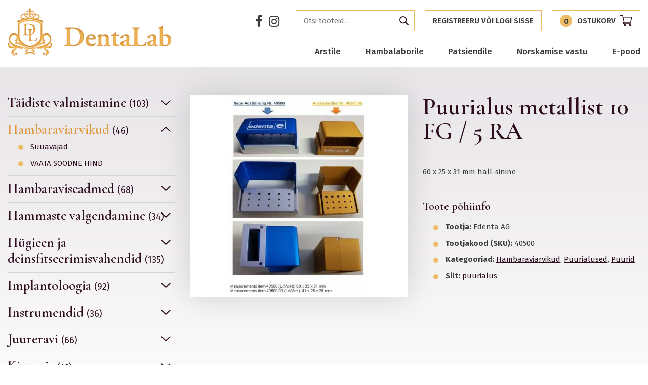

--- FILE ---
content_type: text/html; charset=UTF-8
request_url: https://dentalab.fi/product/bur-block-10-fg-5-ra/
body_size: 17332
content:
<!DOCTYPE html>
<html lang="et" id="html" class="no-js">
<head>
	<meta charset="utf-8">
	<meta http-equiv="X-UA-Compatible" content="IE=edge">
    <meta name="viewport" content="width=device-width, initial-scale=1.0, maximum-scale=1.0, user-scalable=no" />
	<meta name='robots' content='index, follow, max-image-preview:large, max-snippet:-1, max-video-preview:-1' />
	<style>img:is([sizes="auto" i], [sizes^="auto," i]) { contain-intrinsic-size: 3000px 1500px }</style>
	
	<!-- This site is optimized with the Yoast SEO plugin v26.0 - https://yoast.com/wordpress/plugins/seo/ -->
	<title>Puurialus metallist 10 FG / 5 RA - Dentalab</title>
	<link rel="canonical" href="https://dentalab.fi/product/bur-block-10-fg-5-ra/" />
	<meta property="og:locale" content="et_EE" />
	<meta property="og:type" content="article" />
	<meta property="og:title" content="Puurialus metallist 10 FG / 5 RA - Dentalab" />
	<meta property="og:description" content="60 x 25 x 31 mm hall-sinine" />
	<meta property="og:url" content="https://dentalab.fi/product/bur-block-10-fg-5-ra/" />
	<meta property="og:site_name" content="Dentalab" />
	<meta property="article:modified_time" content="2020-06-12T08:05:37+00:00" />
	<meta property="og:image" content="https://dentalab.fi/wp-content/uploads/2020/06/resampler-1.jpg" />
	<meta property="og:image:width" content="414" />
	<meta property="og:image:height" content="600" />
	<meta property="og:image:type" content="image/jpeg" />
	<meta name="twitter:card" content="summary_large_image" />
	<script type="application/ld+json" class="yoast-schema-graph">{"@context":"https://schema.org","@graph":[{"@type":"WebPage","@id":"https://dentalab.fi/product/bur-block-10-fg-5-ra/","url":"https://dentalab.fi/product/bur-block-10-fg-5-ra/","name":"Puurialus metallist 10 FG / 5 RA - Dentalab","isPartOf":{"@id":"https://dentalab.fi/#website"},"primaryImageOfPage":{"@id":"https://dentalab.fi/product/bur-block-10-fg-5-ra/#primaryimage"},"image":{"@id":"https://dentalab.fi/product/bur-block-10-fg-5-ra/#primaryimage"},"thumbnailUrl":"https://dentalab.fi/wp-content/uploads/2020/06/resampler-1.jpg","datePublished":"2020-06-03T09:57:34+00:00","dateModified":"2020-06-12T08:05:37+00:00","breadcrumb":{"@id":"https://dentalab.fi/product/bur-block-10-fg-5-ra/#breadcrumb"},"inLanguage":"et","potentialAction":[{"@type":"ReadAction","target":["https://dentalab.fi/product/bur-block-10-fg-5-ra/"]}]},{"@type":"ImageObject","inLanguage":"et","@id":"https://dentalab.fi/product/bur-block-10-fg-5-ra/#primaryimage","url":"https://dentalab.fi/wp-content/uploads/2020/06/resampler-1.jpg","contentUrl":"https://dentalab.fi/wp-content/uploads/2020/06/resampler-1.jpg","width":414,"height":600},{"@type":"BreadcrumbList","@id":"https://dentalab.fi/product/bur-block-10-fg-5-ra/#breadcrumb","itemListElement":[{"@type":"ListItem","position":1,"name":"Home","item":"https://dentalab.fi/"},{"@type":"ListItem","position":2,"name":"Tooted","item":"https://dentalab.fi/tooted/"},{"@type":"ListItem","position":3,"name":"Puurialus metallist 10 FG / 5 RA"}]},{"@type":"WebSite","@id":"https://dentalab.fi/#website","url":"https://dentalab.fi/","name":"Dentalab","description":"Let the smile change Your world!","potentialAction":[{"@type":"SearchAction","target":{"@type":"EntryPoint","urlTemplate":"https://dentalab.fi/?s={search_term_string}"},"query-input":{"@type":"PropertyValueSpecification","valueRequired":true,"valueName":"search_term_string"}}],"inLanguage":"et"}]}</script>
	<!-- / Yoast SEO plugin. -->


<link rel='dns-prefetch' href='//fonts.googleapis.com' />
<link href='https://fonts.gstatic.com' crossorigin rel='preconnect' />
<link rel='stylesheet' id='wp-block-library-css' href='https://dentalab.fi/wp-includes/css/dist/block-library/style.min.css?ver=6.8.3' type='text/css' media='all' />
<style id='classic-theme-styles-inline-css' type='text/css'>
/*! This file is auto-generated */
.wp-block-button__link{color:#fff;background-color:#32373c;border-radius:9999px;box-shadow:none;text-decoration:none;padding:calc(.667em + 2px) calc(1.333em + 2px);font-size:1.125em}.wp-block-file__button{background:#32373c;color:#fff;text-decoration:none}
</style>
<style id='pdfemb-pdf-embedder-viewer-style-inline-css' type='text/css'>
.wp-block-pdfemb-pdf-embedder-viewer{max-width:none}

</style>
<link rel='stylesheet' id='bb-tcs-editor-style-shared-css' href='https://dentalab.fi/wp-content/themes/dentalab/theme/css/editor-style-shared.csseditor-style-shared.css' type='text/css' media='all' />
<style id='global-styles-inline-css' type='text/css'>
:root{--wp--preset--aspect-ratio--square: 1;--wp--preset--aspect-ratio--4-3: 4/3;--wp--preset--aspect-ratio--3-4: 3/4;--wp--preset--aspect-ratio--3-2: 3/2;--wp--preset--aspect-ratio--2-3: 2/3;--wp--preset--aspect-ratio--16-9: 16/9;--wp--preset--aspect-ratio--9-16: 9/16;--wp--preset--color--black: #000000;--wp--preset--color--cyan-bluish-gray: #abb8c3;--wp--preset--color--white: #ffffff;--wp--preset--color--pale-pink: #f78da7;--wp--preset--color--vivid-red: #cf2e2e;--wp--preset--color--luminous-vivid-orange: #ff6900;--wp--preset--color--luminous-vivid-amber: #fcb900;--wp--preset--color--light-green-cyan: #7bdcb5;--wp--preset--color--vivid-green-cyan: #00d084;--wp--preset--color--pale-cyan-blue: #8ed1fc;--wp--preset--color--vivid-cyan-blue: #0693e3;--wp--preset--color--vivid-purple: #9b51e0;--wp--preset--gradient--vivid-cyan-blue-to-vivid-purple: linear-gradient(135deg,rgba(6,147,227,1) 0%,rgb(155,81,224) 100%);--wp--preset--gradient--light-green-cyan-to-vivid-green-cyan: linear-gradient(135deg,rgb(122,220,180) 0%,rgb(0,208,130) 100%);--wp--preset--gradient--luminous-vivid-amber-to-luminous-vivid-orange: linear-gradient(135deg,rgba(252,185,0,1) 0%,rgba(255,105,0,1) 100%);--wp--preset--gradient--luminous-vivid-orange-to-vivid-red: linear-gradient(135deg,rgba(255,105,0,1) 0%,rgb(207,46,46) 100%);--wp--preset--gradient--very-light-gray-to-cyan-bluish-gray: linear-gradient(135deg,rgb(238,238,238) 0%,rgb(169,184,195) 100%);--wp--preset--gradient--cool-to-warm-spectrum: linear-gradient(135deg,rgb(74,234,220) 0%,rgb(151,120,209) 20%,rgb(207,42,186) 40%,rgb(238,44,130) 60%,rgb(251,105,98) 80%,rgb(254,248,76) 100%);--wp--preset--gradient--blush-light-purple: linear-gradient(135deg,rgb(255,206,236) 0%,rgb(152,150,240) 100%);--wp--preset--gradient--blush-bordeaux: linear-gradient(135deg,rgb(254,205,165) 0%,rgb(254,45,45) 50%,rgb(107,0,62) 100%);--wp--preset--gradient--luminous-dusk: linear-gradient(135deg,rgb(255,203,112) 0%,rgb(199,81,192) 50%,rgb(65,88,208) 100%);--wp--preset--gradient--pale-ocean: linear-gradient(135deg,rgb(255,245,203) 0%,rgb(182,227,212) 50%,rgb(51,167,181) 100%);--wp--preset--gradient--electric-grass: linear-gradient(135deg,rgb(202,248,128) 0%,rgb(113,206,126) 100%);--wp--preset--gradient--midnight: linear-gradient(135deg,rgb(2,3,129) 0%,rgb(40,116,252) 100%);--wp--preset--font-size--small: 13px;--wp--preset--font-size--medium: 20px;--wp--preset--font-size--large: 36px;--wp--preset--font-size--x-large: 42px;--wp--preset--spacing--20: 0.44rem;--wp--preset--spacing--30: 0.67rem;--wp--preset--spacing--40: 1rem;--wp--preset--spacing--50: 1.5rem;--wp--preset--spacing--60: 2.25rem;--wp--preset--spacing--70: 3.38rem;--wp--preset--spacing--80: 5.06rem;--wp--preset--shadow--natural: 6px 6px 9px rgba(0, 0, 0, 0.2);--wp--preset--shadow--deep: 12px 12px 50px rgba(0, 0, 0, 0.4);--wp--preset--shadow--sharp: 6px 6px 0px rgba(0, 0, 0, 0.2);--wp--preset--shadow--outlined: 6px 6px 0px -3px rgba(255, 255, 255, 1), 6px 6px rgba(0, 0, 0, 1);--wp--preset--shadow--crisp: 6px 6px 0px rgba(0, 0, 0, 1);}:where(.is-layout-flex){gap: 0.5em;}:where(.is-layout-grid){gap: 0.5em;}body .is-layout-flex{display: flex;}.is-layout-flex{flex-wrap: wrap;align-items: center;}.is-layout-flex > :is(*, div){margin: 0;}body .is-layout-grid{display: grid;}.is-layout-grid > :is(*, div){margin: 0;}:where(.wp-block-columns.is-layout-flex){gap: 2em;}:where(.wp-block-columns.is-layout-grid){gap: 2em;}:where(.wp-block-post-template.is-layout-flex){gap: 1.25em;}:where(.wp-block-post-template.is-layout-grid){gap: 1.25em;}.has-black-color{color: var(--wp--preset--color--black) !important;}.has-cyan-bluish-gray-color{color: var(--wp--preset--color--cyan-bluish-gray) !important;}.has-white-color{color: var(--wp--preset--color--white) !important;}.has-pale-pink-color{color: var(--wp--preset--color--pale-pink) !important;}.has-vivid-red-color{color: var(--wp--preset--color--vivid-red) !important;}.has-luminous-vivid-orange-color{color: var(--wp--preset--color--luminous-vivid-orange) !important;}.has-luminous-vivid-amber-color{color: var(--wp--preset--color--luminous-vivid-amber) !important;}.has-light-green-cyan-color{color: var(--wp--preset--color--light-green-cyan) !important;}.has-vivid-green-cyan-color{color: var(--wp--preset--color--vivid-green-cyan) !important;}.has-pale-cyan-blue-color{color: var(--wp--preset--color--pale-cyan-blue) !important;}.has-vivid-cyan-blue-color{color: var(--wp--preset--color--vivid-cyan-blue) !important;}.has-vivid-purple-color{color: var(--wp--preset--color--vivid-purple) !important;}.has-black-background-color{background-color: var(--wp--preset--color--black) !important;}.has-cyan-bluish-gray-background-color{background-color: var(--wp--preset--color--cyan-bluish-gray) !important;}.has-white-background-color{background-color: var(--wp--preset--color--white) !important;}.has-pale-pink-background-color{background-color: var(--wp--preset--color--pale-pink) !important;}.has-vivid-red-background-color{background-color: var(--wp--preset--color--vivid-red) !important;}.has-luminous-vivid-orange-background-color{background-color: var(--wp--preset--color--luminous-vivid-orange) !important;}.has-luminous-vivid-amber-background-color{background-color: var(--wp--preset--color--luminous-vivid-amber) !important;}.has-light-green-cyan-background-color{background-color: var(--wp--preset--color--light-green-cyan) !important;}.has-vivid-green-cyan-background-color{background-color: var(--wp--preset--color--vivid-green-cyan) !important;}.has-pale-cyan-blue-background-color{background-color: var(--wp--preset--color--pale-cyan-blue) !important;}.has-vivid-cyan-blue-background-color{background-color: var(--wp--preset--color--vivid-cyan-blue) !important;}.has-vivid-purple-background-color{background-color: var(--wp--preset--color--vivid-purple) !important;}.has-black-border-color{border-color: var(--wp--preset--color--black) !important;}.has-cyan-bluish-gray-border-color{border-color: var(--wp--preset--color--cyan-bluish-gray) !important;}.has-white-border-color{border-color: var(--wp--preset--color--white) !important;}.has-pale-pink-border-color{border-color: var(--wp--preset--color--pale-pink) !important;}.has-vivid-red-border-color{border-color: var(--wp--preset--color--vivid-red) !important;}.has-luminous-vivid-orange-border-color{border-color: var(--wp--preset--color--luminous-vivid-orange) !important;}.has-luminous-vivid-amber-border-color{border-color: var(--wp--preset--color--luminous-vivid-amber) !important;}.has-light-green-cyan-border-color{border-color: var(--wp--preset--color--light-green-cyan) !important;}.has-vivid-green-cyan-border-color{border-color: var(--wp--preset--color--vivid-green-cyan) !important;}.has-pale-cyan-blue-border-color{border-color: var(--wp--preset--color--pale-cyan-blue) !important;}.has-vivid-cyan-blue-border-color{border-color: var(--wp--preset--color--vivid-cyan-blue) !important;}.has-vivid-purple-border-color{border-color: var(--wp--preset--color--vivid-purple) !important;}.has-vivid-cyan-blue-to-vivid-purple-gradient-background{background: var(--wp--preset--gradient--vivid-cyan-blue-to-vivid-purple) !important;}.has-light-green-cyan-to-vivid-green-cyan-gradient-background{background: var(--wp--preset--gradient--light-green-cyan-to-vivid-green-cyan) !important;}.has-luminous-vivid-amber-to-luminous-vivid-orange-gradient-background{background: var(--wp--preset--gradient--luminous-vivid-amber-to-luminous-vivid-orange) !important;}.has-luminous-vivid-orange-to-vivid-red-gradient-background{background: var(--wp--preset--gradient--luminous-vivid-orange-to-vivid-red) !important;}.has-very-light-gray-to-cyan-bluish-gray-gradient-background{background: var(--wp--preset--gradient--very-light-gray-to-cyan-bluish-gray) !important;}.has-cool-to-warm-spectrum-gradient-background{background: var(--wp--preset--gradient--cool-to-warm-spectrum) !important;}.has-blush-light-purple-gradient-background{background: var(--wp--preset--gradient--blush-light-purple) !important;}.has-blush-bordeaux-gradient-background{background: var(--wp--preset--gradient--blush-bordeaux) !important;}.has-luminous-dusk-gradient-background{background: var(--wp--preset--gradient--luminous-dusk) !important;}.has-pale-ocean-gradient-background{background: var(--wp--preset--gradient--pale-ocean) !important;}.has-electric-grass-gradient-background{background: var(--wp--preset--gradient--electric-grass) !important;}.has-midnight-gradient-background{background: var(--wp--preset--gradient--midnight) !important;}.has-small-font-size{font-size: var(--wp--preset--font-size--small) !important;}.has-medium-font-size{font-size: var(--wp--preset--font-size--medium) !important;}.has-large-font-size{font-size: var(--wp--preset--font-size--large) !important;}.has-x-large-font-size{font-size: var(--wp--preset--font-size--x-large) !important;}
:where(.wp-block-post-template.is-layout-flex){gap: 1.25em;}:where(.wp-block-post-template.is-layout-grid){gap: 1.25em;}
:where(.wp-block-columns.is-layout-flex){gap: 2em;}:where(.wp-block-columns.is-layout-grid){gap: 2em;}
:root :where(.wp-block-pullquote){font-size: 1.5em;line-height: 1.6;}
</style>
<link rel='stylesheet' id='smntcswcqb-style-css' href='https://dentalab.fi/wp-content/plugins/smntcs-woocommerce-quantity-buttons/style.css?ver=2.6' type='text/css' media='screen' />
<style id='woocommerce-inline-inline-css' type='text/css'>
.woocommerce form .form-row .required { visibility: visible; }
</style>
<link rel='stylesheet' id='flxmap-css' href='https://dentalab.fi/wp-content/plugins/wp-flexible-map/static/css/styles.css?ver=1.19.0' type='text/css' media='all' />
<link rel='stylesheet' id='brands-styles-css' href='https://dentalab.fi/wp-content/plugins/woocommerce/assets/css/brands.css?ver=10.2.3' type='text/css' media='all' />
<link rel='stylesheet' id='pwb-styles-frontend-css' href='https://dentalab.fi/wp-content/plugins/perfect-woocommerce-brands/build/frontend/css/style.css?ver=3.6.2' type='text/css' media='all' />
<link rel='stylesheet' id='fancybox-css' href='https://dentalab.fi/wp-content/plugins/easy-fancybox/fancybox/1.5.4/jquery.fancybox.min.css?ver=6.8.3' type='text/css' media='screen' />
<style id='fancybox-inline-css' type='text/css'>
#fancybox-outer{background:#ffffff}#fancybox-content{background:#ffffff;border-color:#ffffff;color:#000000;}#fancybox-title,#fancybox-title-float-main{color:#fff}
</style>
<link rel='stylesheet' id='google-fonts-css' href='https://fonts.googleapis.com/css?family=Cormorant+Garamond%3A600%7CFira+Sans%3A400%2C400i%2C500%2C500i%2C600%2C600i%2C700%2C700i&#038;subset=cyrillic%2Ccyrillic-ext%2Clatin-ext&#038;display=swap&#038;ver=6.8.3' type='text/css' media='all' />
<link rel='stylesheet' id='font-awesome.min-css' href='https://dentalab.fi/wp-content/themes/dentalab/theme/css/font-awesome.min.css' type='text/css' media='all' />
<link rel='stylesheet' id='owl.carousel-css' href='https://dentalab.fi/wp-content/themes/dentalab/theme/js/owl.carousel/owl.carousel.css' type='text/css' media='all' />
<link rel='stylesheet' id='bootstrap-css' href='https://dentalab.fi/wp-content/themes/dentalab/theme/css/bootstrap.css' type='text/css' media='all' />
<link rel='stylesheet' id='shop-css' href='https://dentalab.fi/wp-content/themes/dentalab/theme/css/shop.min.css' type='text/css' media='all' />
<link rel='stylesheet' id='ama-css' href='https://dentalab.fi/wp-content/themes/dentalab/theme/css/theme.css?ver=1746004380' type='text/css' media='all' />
<script type="text/javascript" src="https://dentalab.fi/wp-includes/js/jquery/jquery.min.js?ver=3.7.1" id="jquery-core-js"></script>
<script type="text/javascript" src="https://dentalab.fi/wp-includes/js/jquery/jquery-migrate.min.js?ver=3.4.1" id="jquery-migrate-js"></script>
<script type="text/javascript" src="https://dentalab.fi/wp-content/plugins/woocommerce/assets/js/jquery-blockui/jquery.blockUI.min.js?ver=2.7.0-wc.10.2.3" id="jquery-blockui-js" defer="defer" data-wp-strategy="defer"></script>
<script type="text/javascript" id="wc-add-to-cart-js-extra">
/* <![CDATA[ */
var wc_add_to_cart_params = {"ajax_url":"\/wp-admin\/admin-ajax.php","wc_ajax_url":"\/?wc-ajax=%%endpoint%%","i18n_view_cart":"Vaata ostukorvi","cart_url":"https:\/\/dentalab.fi\/ostukorv\/","is_cart":"","cart_redirect_after_add":"no"};
/* ]]> */
</script>
<script type="text/javascript" src="https://dentalab.fi/wp-content/plugins/woocommerce/assets/js/frontend/add-to-cart.min.js?ver=10.2.3" id="wc-add-to-cart-js" defer="defer" data-wp-strategy="defer"></script>
<script type="text/javascript" id="wc-single-product-js-extra">
/* <![CDATA[ */
var wc_single_product_params = {"i18n_required_rating_text":"Palun vali hinnang","i18n_rating_options":["1 of 5 stars","2 of 5 stars","3 of 5 stars","4 of 5 stars","5 of 5 stars"],"i18n_product_gallery_trigger_text":"View full-screen image gallery","review_rating_required":"yes","flexslider":{"rtl":false,"animation":"slide","smoothHeight":true,"directionNav":false,"controlNav":"thumbnails","slideshow":false,"animationSpeed":500,"animationLoop":false,"allowOneSlide":false},"zoom_enabled":"","zoom_options":[],"photoswipe_enabled":"","photoswipe_options":{"shareEl":false,"closeOnScroll":false,"history":false,"hideAnimationDuration":0,"showAnimationDuration":0},"flexslider_enabled":""};
/* ]]> */
</script>
<script type="text/javascript" src="https://dentalab.fi/wp-content/plugins/woocommerce/assets/js/frontend/single-product.min.js?ver=10.2.3" id="wc-single-product-js" defer="defer" data-wp-strategy="defer"></script>
<script type="text/javascript" src="https://dentalab.fi/wp-content/plugins/woocommerce/assets/js/js-cookie/js.cookie.min.js?ver=2.1.4-wc.10.2.3" id="js-cookie-js" defer="defer" data-wp-strategy="defer"></script>
<script type="text/javascript" id="woocommerce-js-extra">
/* <![CDATA[ */
var woocommerce_params = {"ajax_url":"\/wp-admin\/admin-ajax.php","wc_ajax_url":"\/?wc-ajax=%%endpoint%%","i18n_password_show":"Show password","i18n_password_hide":"Hide password"};
/* ]]> */
</script>
<script type="text/javascript" src="https://dentalab.fi/wp-content/plugins/woocommerce/assets/js/frontend/woocommerce.min.js?ver=10.2.3" id="woocommerce-js" defer="defer" data-wp-strategy="defer"></script>
<script type="text/javascript" src="https://dentalab.fi/wp-content/plugins/sitepress-multilingual-cms/templates/language-switchers/legacy-dropdown-click/script.min.js?ver=1" id="wpml-legacy-dropdown-click-0-js"></script>
<link rel="https://api.w.org/" href="https://dentalab.fi/wp-json/" /><link rel="alternate" title="JSON" type="application/json" href="https://dentalab.fi/wp-json/wp/v2/product/1842" /><link rel="alternate" title="oEmbed (JSON)" type="application/json+oembed" href="https://dentalab.fi/wp-json/oembed/1.0/embed?url=https%3A%2F%2Fdentalab.fi%2Fproduct%2Fbur-block-10-fg-5-ra%2F" />
<link rel="alternate" title="oEmbed (XML)" type="text/xml+oembed" href="https://dentalab.fi/wp-json/oembed/1.0/embed?url=https%3A%2F%2Fdentalab.fi%2Fproduct%2Fbur-block-10-fg-5-ra%2F&#038;format=xml" />
	<noscript><style>.woocommerce-product-gallery{ opacity: 1 !important; }</style></noscript>
	<link rel="icon" href="https://dentalab.fi/wp-content/uploads/2020/09/cropped-dentalab-logo-32x32.png" sizes="32x32" />
<link rel="icon" href="https://dentalab.fi/wp-content/uploads/2020/09/cropped-dentalab-logo-192x192.png" sizes="192x192" />
<link rel="apple-touch-icon" href="https://dentalab.fi/wp-content/uploads/2020/09/cropped-dentalab-logo-180x180.png" />
<meta name="msapplication-TileImage" content="https://dentalab.fi/wp-content/uploads/2020/09/cropped-dentalab-logo-270x270.png" />
		<style type="text/css" id="wp-custom-css">
			.has-text-align-right{
	width: 48.8%;
	height: 50px;
	float: right;
	padding-right: 10%;
	display: flex;
	justify-content: center;
	background-color: #eebc67
}
		</style>
		    <!--[if lt IE 9]>
    <script src="https://oss.maxcdn.com/html5shiv/3.7.2/html5shiv.min.js"></script>
    <script src="https://oss.maxcdn.com/respond/1.4.2/respond.min.js"></script>
    <![endif]-->
</head>
<body class="wp-singular product-template-default single single-product postid-1842 wp-theme-dentalab theme-dentalab woocommerce woocommerce-page woocommerce-no-js">
<div id="wrapper">
<header id="header" role="header">
	<div class="container clearfix">
        <div id="header-logo">
            <a href="https://dentalab.fi">Dentalab</a>
        </div>
        
        <button id="mobile-toggle" type="button" class="icon">
            <div class="menui top-menu"></div>
            <div class="menui mid-menu"></div>
            <div class="menui bot-menu"></div>
        </button>
        
        <div id="header-items">
            <div id="header-items-top">
				<ul class="social-icons"><li><a href="https://www.facebook.com/DentaLabest/" target="_blank"><i class="fa fa-facebook" aria-hidden="true"></i></a></li><li><a href="https://www.instagram.com/dentalab_smile/" target="_blank"><i class="fa fa-instagram" aria-hidden="true"></i></a></li></ul>
                                    <div class="c-cart">
                        <form role="search" method="get" class="woocommerce-product-search" action="https://dentalab.fi/">
	<label class="screen-reader-text" for="woocommerce-product-search-field-0">Otsi:</label>
	<input type="search" id="woocommerce-product-search-field-0" class="search-field" placeholder="Otsi tooteid&hellip;" value="" name="s" />
	<button type="submit" value="Otsi" class="">Otsi</button>
	<input type="hidden" name="post_type" value="product" />
</form>
                                                <a class="c-cart__link" href="https://dentalab.fi/minu-konto/" title="Registreeru või logi sisse">
                            Registreeru või logi sisse                        </a>
                                                <a class="c-cart__link" href="https://dentalab.fi/ostukorv/" title="Ostukorv"><div class="c-cart__count" id="mini-cart-count">0</div><span class="c-cart__title">Ostukorv</span><svg class="c-cart__icon" xmlns="http://www.w3.org/2000/svg" width="24" height="21.094" viewBox="0 0 24 21.094"><g transform="translate(0 0)"><path d="M7.732,14.063H20.484a.7.7,0,0,0,.676-.51l2.813-9.844a.7.7,0,0,0-.676-.9H6.111L5.608.551A.7.7,0,0,0,4.922,0H.7a.7.7,0,0,0,0,1.406H4.358L6.9,12.83a2.109,2.109,0,0,0,.838,4.045h12.75a.7.7,0,1,0,0-1.406H7.734a.7.7,0,0,1,0-1.406ZM22.365,4.219l-2.411,8.438H8.3L6.423,4.219Zm0,0" transform="translate(0 0)" fill="#2c0c1d"/><path d="M150,362.109A2.109,2.109,0,1,0,152.109,360,2.112,2.112,0,0,0,150,362.109Zm2.109-.7a.7.7,0,1,1-.7.7A.7.7,0,0,1,152.109,361.406Zm0,0" transform="translate(-142.969 -343.125)" fill="#2c0c1d"/><path d="M362,362.109A2.109,2.109,0,1,0,364.109,360,2.112,2.112,0,0,0,362,362.109Zm2.109-.7a.7.7,0,1,1-.7.7A.7.7,0,0,1,364.109,361.406Zm0,0" transform="translate(-345.031 -343.125)" fill="#2c0c1d"/></g></svg></a>
                    </div>
                                
            </div>
            
            <nav id="primary-menu" class="menu-peamenuu-container"><ul id="menu-peamenuu" class="clearfix"><li id="menu-item-123" class="menu-item menu-item-type-post_type menu-item-object-page menu-item-has-children menu-item-123"><a href="https://dentalab.fi/arstile/">Arstile</a>
<ul class="sub-menu">
	<li id="menu-item-436" class="menu-item menu-item-type-post_type menu-item-object-page menu-item-436"><a href="https://dentalab.fi/arstile/teenused/">Teenused</a></li>
	<li id="menu-item-437" class="menu-item menu-item-type-post_type menu-item-object-page menu-item-437"><a href="https://dentalab.fi/arstile/r2gate/">DentaLab R2Gate Center</a></li>
	<li id="menu-item-551" class="menu-item menu-item-type-post_type menu-item-object-page menu-item-551"><a href="https://dentalab.fi/arstile/tehtud-tood/">Tehtud tööd</a></li>
	<li id="menu-item-675" class="menu-item menu-item-type-post_type menu-item-object-page menu-item-675"><a href="https://dentalab.fi/arstile/saatekiri-arstile/">Saatekiri arstile</a></li>
</ul>
</li>
<li id="menu-item-125" class="menu-item menu-item-type-post_type menu-item-object-page menu-item-125"><a href="https://dentalab.fi/hambalaborile/">Hambalaborile</a></li>
<li id="menu-item-124" class="menu-item menu-item-type-post_type menu-item-object-page menu-item-has-children menu-item-124"><a href="https://dentalab.fi/patsiendile/">Patsiendile</a>
<ul class="sub-menu">
	<li id="menu-item-200" class="menu-item menu-item-type-post_type menu-item-object-page menu-item-200"><a href="https://dentalab.fi/patsiendile/norskamine/">Norskamine</a></li>
	<li id="menu-item-293" class="menu-item menu-item-type-post_type menu-item-object-page menu-item-293"><a href="https://dentalab.fi/patsiendile/hammaste-krigistamine/">Hammaste krigistamine</a></li>
	<li id="menu-item-297" class="menu-item menu-item-type-post_type menu-item-object-page menu-item-297"><a href="https://dentalab.fi/patsiendile/hambakaitsmed/">Hambakaitsmed</a></li>
	<li id="menu-item-305" class="menu-item menu-item-type-post_type menu-item-object-page menu-item-305"><a href="https://dentalab.fi/patsiendile/hammaste-valgendamine/">Hammaste valgendamine</a></li>
	<li id="menu-item-640" class="menu-item menu-item-type-post_type menu-item-object-page menu-item-640"><a href="https://dentalab.fi/meedia/">Meedia</a></li>
</ul>
</li>
<li id="menu-item-347" class="menu-item menu-item-type-post_type menu-item-object-page menu-item-347"><a href="https://dentalab.fi/norskamine-2/">Norskamise vastu</a></li>
<li id="menu-item-5462" class="menu-item menu-item-type-post_type menu-item-object-page menu-item-has-children menu-item-5462"><a href="https://dentalab.fi/e-pood/">E-pood</a>
<ul class="sub-menu">
	<li id="menu-item-1121" class="menu-item menu-item-type-post_type menu-item-object-page current_page_parent menu-item-1121"><a href="https://dentalab.fi/tooted/">Tooted</a></li>
	<li id="menu-item-5463" class="menu-item menu-item-type-post_type menu-item-object-page menu-item-5463"><a href="https://dentalab.fi/koolitused/">Koolitused</a></li>
</ul>
</li>
</ul></nav>        </div>
    </div>
</header>
	<div id="primary" class="content-area"><main id="main" class="site-main container" role="main">
					
			
<div class="wc-single-product row-f">

    <div class="wc-sidebar__col col-f">
        <aside class="wc-sidebar"><h4 id="sidebar-toggle" class="wc-sidebar__header">Kategooriad<button class="wc-sidebar__toggle c-toggle" type="button">
            <span class="c-toggle__line c-toggle__top"></span>
            <span class="c-toggle__line c-toggle__mid"></span>
            <span class="c-toggle__line c-toggle__bot"></span>
    </button></h4><div class="wc-sidebar__content"><nav class="wc-sidebar__nav"><ul class="wc-sidebar__menu"><li class="has-children"><a class="h5" href="https://dentalab.fi/product-category/taidiste-valmistamine/">Täidiste valmistamine <span class="wc-sidebar__count">(103)</span></a><ul class="sub-menu"><li><a href="https://dentalab.fi/product-category/taidiste-valmistamine/abivahendid/">Abivahendid</a><ul class="sub-menu"><li><a href="https://dentalab.fi/product-category/taidiste-valmistamine/abivahendid/matriitsid/">Matriitsid</a><ul class="sub-menu"><li><a href="https://dentalab.fi/product-category/taidiste-valmistamine/abivahendid/matriitsid/matriitsihoidjad/">Matriitsihoidjad</a></li></ul></li></ul></li><li><a href="https://dentalab.fi/product-category/taidiste-valmistamine/adhesiivid/">Adhesiivid</a></li><li><a href="https://dentalab.fi/product-category/taidiste-valmistamine/ajutised-taidised/">Ajutised täidised</a></li><li><a href="https://dentalab.fi/product-category/taidiste-valmistamine/amalgaam/">Amalgaam</a></li><li><a href="https://dentalab.fi/product-category/taidiste-valmistamine/artikulatsioon/">Artikulatsioon</a></li><li><a href="https://dentalab.fi/product-category/taidiste-valmistamine/happed/">Happed</a></li><li><a href="https://dentalab.fi/product-category/taidiste-valmistamine/happesoovitust-vajavad-adhesiivid/">Happesöövitust vajavad adhesiivid</a></li><li><a href="https://dentalab.fi/product-category/taidiste-valmistamine/isekovastuv-komposiit/">Isekõvastuv komposiit</a></li><li><a href="https://dentalab.fi/product-category/taidiste-valmistamine/kaariese-indikaatorid/">Kaariese indikaatorid</a></li><li><a href="https://dentalab.fi/product-category/taidiste-valmistamine/kaviteeditootlus/">Kaviteeditöötlus</a></li><li><a href="https://dentalab.fi/product-category/taidiste-valmistamine/keemiliselt-kovastuvad-klaasionomeerid/">Keemiliselt kõvastuvad klaasionomeerid</a></li><li><a href="https://dentalab.fi/product-category/taidiste-valmistamine/pakitavad-komposiidid/">Pakitavad komposiidid</a></li><li><a href="https://dentalab.fi/product-category/taidiste-valmistamine/praimerid/">Praimerid</a></li><li><a href="https://dentalab.fi/product-category/taidiste-valmistamine/valguskovastuvad-klaasionomeerid/">Valguskõvastuvad klaasionomeerid</a></li><li><a href="https://dentalab.fi/product-category/taidiste-valmistamine/valguskovastuvad-komposiidid/">Valguskõvastuvad komposiidid</a></li><li><a href="https://dentalab.fi/product-category/taidiste-valmistamine/varvid/">Värvid</a></li><li><a href="https://dentalab.fi/product-category/taidiste-valmistamine/voolabvad-taidised/">Voolavad täidised</a></li></ul></li><li class="active has-children"><a class="h5" href="https://dentalab.fi/product-category/tarvikud/">Hambaraviarvikud <span class="wc-sidebar__count">(46)</span></a><ul class="sub-menu"><li><a href="https://dentalab.fi/product-category/tarvikud/suuavajad/">Suuavajad</a></li><li><a href="https://dentalab.fi/product-category/tarvikud/vaata-haid-pakkumisi/">VAATA SOODNE HIND</a></li></ul></li><li class="has-children"><a class="h5" href="https://dentalab.fi/product-category/hambaraviseadmed/">Hambaraviseadmed <span class="wc-sidebar__count">(68)</span></a><ul class="sub-menu"><li><a href="https://dentalab.fi/product-category/hambaraviseadmed/ahjud/">Ahjud</a></li><li><a href="https://dentalab.fi/product-category/hambaraviseadmed/autoklaavid/">Autoklaavid</a></li><li><a href="https://dentalab.fi/product-category/hambaraviseadmed/endoseadmed/">Endoseadmed</a></li><li><a href="https://dentalab.fi/product-category/hambaraviseadmed/hambaravitoolid/">Hambaravitoolid</a></li><li><a href="https://dentalab.fi/product-category/hambaraviseadmed/imususteemid-2/">Imusüsteemid</a></li><li><a href="https://dentalab.fi/product-category/hambaraviseadmed/kapslimasinad/">Kapslimasinad</a></li><li><a href="https://dentalab.fi/product-category/hambaraviseadmed/keevitusseadmed-ster-kottidele/">Keevitusseadmed ster. kottidele</a></li><li><a href="https://dentalab.fi/product-category/hambaraviseadmed/kompressorid/">Kompressorid</a></li><li><a href="https://dentalab.fi/product-category/hambaraviseadmed/liivaprits-kliinikule/">Liivaprits kliinikule</a></li><li><a href="https://dentalab.fi/product-category/hambaraviseadmed/mikroskoobid/">Mikroskoobid</a></li><li><a href="https://dentalab.fi/product-category/hambaraviseadmed/peatugi/">Peatugi</a></li><li><a href="https://dentalab.fi/product-category/hambaraviseadmed/polumerisatsioonilambid/">Polümerisatsioonilambid</a></li><li><a href="https://dentalab.fi/product-category/hambaraviseadmed/rontgen/">Röntgen</a></li><li><a href="https://dentalab.fi/product-category/hambaraviseadmed/skannerid/">Skannerid</a></li><li><a href="https://dentalab.fi/product-category/hambaraviseadmed/soodaprits/">Soodaprits</a></li><li><a href="https://dentalab.fi/product-category/hambaraviseadmed/ultrahelipesurid/">Ultrahelipesurid</a></li><li><a href="https://dentalab.fi/product-category/hambaraviseadmed/ultraheli/">Ultraheliseadmed</a></li></ul></li><li class="has-children"><a class="h5" href="https://dentalab.fi/product-category/hammaste-valgendamine/">Hammaste valgendamine <span class="wc-sidebar__count">(34)</span></a><ul class="sub-menu"><li><a href="https://dentalab.fi/product-category/hammaste-valgendamine/hammaste-tundlikkus/">Hammaste tundlikkus</a></li><li><a href="https://dentalab.fi/product-category/hammaste-valgendamine/kabinetis/">Kabinetis</a></li><li><a href="https://dentalab.fi/product-category/hammaste-valgendamine/kodus/">Kodus</a></li></ul></li><li class="has-children"><a class="h5" href="https://dentalab.fi/product-category/hugieen/">Hügieen ja deinsfitseerimisvahendid <span class="wc-sidebar__count">(135)</span></a><ul class="sub-menu"><li><a href="https://dentalab.fi/product-category/hugieen/desinfektsioon/">Desinfektsioon</a><ul class="sub-menu"><li><a href="https://dentalab.fi/product-category/hugieen/desinfektsioon/imususteemid/">Imusüsteemid</a></li><li><a href="https://dentalab.fi/product-category/hugieen/desinfektsioon/instrumendid-2/">Instrumendid</a></li><li><a href="https://dentalab.fi/product-category/hugieen/desinfektsioon/jaljendid-jaljendlusikad/">Jäljendid/ jäljendlusikad</a></li><li><a href="https://dentalab.fi/product-category/hugieen/desinfektsioon/kaed/">Käed</a></li><li><a href="https://dentalab.fi/product-category/hugieen/desinfektsioon/pinnad/">Pinnad</a></li></ul></li><li><a href="https://dentalab.fi/product-category/hugieen/puhastuspastad/">Pastad</a></li><li><a href="https://dentalab.fi/product-category/hugieen/profulaktika/">Profülaktika</a><ul class="sub-menu"><li><a href="https://dentalab.fi/product-category/hugieen/profulaktika/silkonpoleerid/">Silkonpoleerid</a></li></ul></li><li><a href="https://dentalab.fi/product-category/hugieen/suuhooldus/">Suuhooldus</a><ul class="sub-menu"><li><a href="https://dentalab.fi/product-category/hugieen/suuhooldus/hambaharjad/">Hambaharjad</a></li><li><a href="https://dentalab.fi/product-category/hugieen/suuhooldus/hambapastad/">Hambapastad</a></li><li><a href="https://dentalab.fi/product-category/hugieen/suuhooldus/interdentaalharjad-hambaniidid/">Interdentaalharjad/ hambaniidid</a></li><li><a href="https://dentalab.fi/product-category/hugieen/suuhooldus/suuloputus-vahendid/">Suuloputus vahendid</a></li></ul></li><li><a href="https://dentalab.fi/product-category/hugieen/tarvikud-2/">Tarvikud</a></li></ul></li><li class="has-children"><a class="h5" href="https://dentalab.fi/product-category/impantoloogia/">Implantoloogia <span class="wc-sidebar__count">(92)</span></a><ul class="sub-menu"><li><a href="https://dentalab.fi/product-category/impantoloogia/abutmendi-kruvi/">Abutmendi kruvi</a></li><li><a href="https://dentalab.fi/product-category/impantoloogia/abutmendi-toorik/">Abutmendi toorik</a></li><li><a href="https://dentalab.fi/product-category/impantoloogia/ajutine-abutment/">Ajutine abutment</a></li><li><a href="https://dentalab.fi/product-category/impantoloogia/ajutine-abutment-impantoloogia/">Ajutine abutment</a></li><li><a href="https://dentalab.fi/product-category/impantoloogia/analoogid/">Analoogid</a></li><li><a href="https://dentalab.fi/product-category/impantoloogia/aurumbase/">AurumBase</a></li><li><a href="https://dentalab.fi/product-category/impantoloogia/dessloc/">DESSLoc®</a></li><li><a href="https://dentalab.fi/product-category/impantoloogia/kruvikeeraja/">Kruvikeeraja</a></li><li><a href="https://dentalab.fi/product-category/impantoloogia/mudelianaloog/">Mudelianaloog</a></li><li><a href="https://dentalab.fi/product-category/impantoloogia/nurgaga-abutment/">Nurgaga abutment</a></li><li><a href="https://dentalab.fi/product-category/impantoloogia/nurgaga-abutment-impantoloogia/">Nurgaga abutment</a></li><li><a href="https://dentalab.fi/product-category/impantoloogia/paranemiskruvi/">Paranemiskruvi</a></li><li><a href="https://dentalab.fi/product-category/impantoloogia/sirge-abutment/">Sirge abutment</a></li><li><a href="https://dentalab.fi/product-category/impantoloogia/skaneerimiskeha/">Skaneerimiskeha</a></li><li><a href="https://dentalab.fi/product-category/impantoloogia/titaanbaasis/">Titaanbaasis</a></li><li><a href="https://dentalab.fi/product-category/impantoloogia/transferpost/">Transferpost</a></li></ul></li><li class="has-children"><a class="h5" href="https://dentalab.fi/product-category/instrumendid/">Instrumendid <span class="wc-sidebar__count">(36)</span></a><ul class="sub-menu"><li><a href="https://dentalab.fi/product-category/instrumendid/instrumendid-taidismaterjalidele/">Instrumendid täidismaterjalidele</a></li><li><a href="https://dentalab.fi/product-category/instrumendid/kandikud/">Kandikud</a></li><li><a href="https://dentalab.fi/product-category/instrumendid/kodeerimine/">Kodeerimine</a></li><li><a href="https://dentalab.fi/product-category/instrumendid/pintsett/">Nõelahoidja</a></li><li><a href="https://dentalab.fi/product-category/instrumendid/peeglid/">Peeglid</a></li><li><a href="https://dentalab.fi/product-category/instrumendid/peeglivars/">Peeglivars</a></li><li><a href="https://dentalab.fi/product-category/instrumendid/pintsetid/">Pintsetid</a></li><li><a href="https://dentalab.fi/product-category/instrumendid/sondid/">Sondid</a></li><li><a href="https://dentalab.fi/product-category/instrumendid/tangid/">Tangid</a></li></ul></li><li class="has-children"><a class="h5" href="https://dentalab.fi/product-category/juureravi/">Juureravi <span class="wc-sidebar__count">(66)</span></a><ul class="sub-menu"><li><a href="https://dentalab.fi/product-category/juureravi/c-failid/">C+ failid</a></li><li><a href="https://dentalab.fi/product-category/juureravi/caoh-materjalid/">CaOH materjalid</a></li><li><a href="https://dentalab.fi/product-category/juureravi/edta/">EDTA</a></li><li><a href="https://dentalab.fi/product-category/juureravi/fiibertihvtid/">Fiibertihvtid</a></li><li><a href="https://dentalab.fi/product-category/juureravi/gates/">Gates</a></li><li><a href="https://dentalab.fi/product-category/juureravi/gutapertstihvtid/">Gutapertstihvtid</a></li><li><a href="https://dentalab.fi/product-category/juureravi/h-failid/">H-failid</a></li><li><a href="https://dentalab.fi/product-category/juureravi/juureravi-noelad/">Juureravi nõelad</a></li><li><a href="https://dentalab.fi/product-category/juureravi/juureravi-tarvikud/">Juureravi tarvikud</a></li><li><a href="https://dentalab.fi/product-category/juureravi/juuretaidised/">Juuretäidised</a></li><li><a href="https://dentalab.fi/product-category/juureravi/k-failid/">K-failid</a></li><li><a href="https://dentalab.fi/product-category/juureravi/kofferdam/">Kofferdam</a></li><li><a href="https://dentalab.fi/product-category/juureravi/lentulo/">Lentulo</a></li><li><a href="https://dentalab.fi/product-category/juureravi/loputusnoelad-ja-sustlad/">Loputusnõelad ja süstlad</a></li><li><a href="https://dentalab.fi/product-category/juureravi/narvinoelad/">Närvinõelad</a></li><li><a href="https://dentalab.fi/product-category/juureravi/pabertihvtid/">Pabertihvtid</a></li><li><a href="https://dentalab.fi/product-category/juureravi/peeso/">Peeso</a></li><li><a href="https://dentalab.fi/product-category/juureravi/roteeruvad-niti-instrumendid/">Roteeruvad NiTi instrumendid</a></li><li><a href="https://dentalab.fi/product-category/juureravi/tihvtid/">Tihvtid</a></li></ul></li><li class="has-children"><a class="h5" href="https://dentalab.fi/product-category/kirurgia/">Kirurgia <span class="wc-sidebar__count">(41)</span></a><ul class="sub-menu"><li><a href="https://dentalab.fi/product-category/kirurgia/hemostaatikumid/">Hemostaatikumid</a></li><li><a href="https://dentalab.fi/product-category/kirurgia/omblusmaterjalid/">Õmblusmaterjalid</a></li></ul></li><li class="has-children"><a class="h5" href="https://dentalab.fi/product-category/labor/">Labor <span class="wc-sidebar__count">(343)</span></a><ul class="sub-menu"><li><a href="https://dentalab.fi/product-category/labor/abivahendid-3/">Abivahendid</a></li><li><a href="https://dentalab.fi/product-category/labor/artikulaator-tarvikud/">Artikulaator, tarvikud</a></li><li><a href="https://dentalab.fi/product-category/labor/cad-cam-plokid/">CAD/CAM</a><ul class="sub-menu"><li><a href="https://dentalab.fi/product-category/labor/cad-cam-plokid/vita-enamic-is/">VITA ENAMIC® IS</a></li></ul></li><li><a href="https://dentalab.fi/product-category/labor/cad-cam-viimistlus/">CAD/CAM viimistlus</a></li><li><a href="https://dentalab.fi/product-category/labor/keraamika/">Keraamika</a></li><li><a href="https://dentalab.fi/product-category/labor/kips/">Kips</a></li><li><a href="https://dentalab.fi/product-category/labor/kovasulampuur-hp/">Kõvasulampuur HP</a></li><li><a href="https://dentalab.fi/product-category/labor/liiv/">Liiv</a></li><li><a href="https://dentalab.fi/product-category/labor/liivapritsid/">Liivapritsid</a></li><li><a href="https://dentalab.fi/product-category/labor/poleerid-hp/">Poleerid HP</a></li><li><a href="https://dentalab.fi/product-category/labor/presskeraamika/">Presskeraamika</a></li><li><a href="https://dentalab.fi/product-category/labor/printimine/">Printimine</a></li><li><a href="https://dentalab.fi/product-category/labor/silikoonid-2/">Silikoonid</a></li><li><a href="https://dentalab.fi/product-category/labor/teemantkettad-hp/">Teemantkettad HP</a></li><li><a href="https://dentalab.fi/product-category/labor/teemantpuurid-hp/">Teemantpuurid HP</a></li><li><a href="https://dentalab.fi/product-category/labor/termoplastilised-tooted/">Termoplastilised tooted, seadmed</a></li><li><a href="https://dentalab.fi/product-category/labor/upcera-zirconia/">UPCERA ZIRCONIA</a></li><li><a href="https://dentalab.fi/product-category/labor/vaha/">Vaha</a></li></ul></li><li><a class="h5" href="https://dentalab.fi/product-category/lastele/">Lastele <span class="wc-sidebar__count">(28)</span></a></li><li class="has-children"><a class="h5" href="https://dentalab.fi/product-category/proteesimine/">Proteesimine <span class="wc-sidebar__count">(100)</span></a><ul class="sub-menu"><li><a href="https://dentalab.fi/product-category/proteesimine/ajutised-kroonid/">Ajutised kroonid</a></li><li><a href="https://dentalab.fi/product-category/proteesimine/glutseriin/">Glütseriin</a></li><li><a href="https://dentalab.fi/product-category/proteesimine/hambakondi-ulesehitus/">Hambaköndi ülesehitus</a></li><li><a href="https://dentalab.fi/product-category/proteesimine/hambuvuse-registreerimine/">Hambuvuse registreerimine</a></li><li><a href="https://dentalab.fi/product-category/proteesimine/igeme-retraktsioon/">Igeme retraktsioon</a></li><li><a href="https://dentalab.fi/product-category/proteesimine/jaljendlusikad/">Jäljendlusikad</a></li><li><a href="https://dentalab.fi/product-category/proteesimine/jaljendmaterjalid/">Jäljendmaterjalid</a><ul class="sub-menu"><li><a href="https://dentalab.fi/product-category/proteesimine/jaljendmaterjalid/alginaadid/">Alginaadid</a></li><li><a href="https://dentalab.fi/product-category/proteesimine/jaljendmaterjalid/silikoonid/">Silikoonid</a></li></ul></li><li><a href="https://dentalab.fi/product-category/proteesimine/kinnitustsemendid/">Kinnitustsemendid</a><ul class="sub-menu"><li><a href="https://dentalab.fi/product-category/proteesimine/kinnitustsemendid/ajutised-tsemendid/">Ajutised tsemendid</a></li><li><a href="https://dentalab.fi/product-category/proteesimine/kinnitustsemendid/iseaheseeruvad/">Iseaheseeruvad</a></li><li><a href="https://dentalab.fi/product-category/proteesimine/kinnitustsemendid/klaasionomeertsemendid/">Klaasionomeertsemendid</a></li><li><a href="https://dentalab.fi/product-category/proteesimine/kinnitustsemendid/komposiittsemendid/">Komposiittsemendid</a></li></ul></li><li><a href="https://dentalab.fi/product-category/proteesimine/segamisotsikud/">Segamisotsikud</a></li><li><a href="https://dentalab.fi/product-category/proteesimine/abivahendid-2/">Tarvikud</a></li><li><a href="https://dentalab.fi/product-category/proteesimine/varvivoti/">Värvivõti</a></li></ul></li><li class="active has-children"><a class="h5" href="https://dentalab.fi/product-category/puurid/">Puurid <span class="wc-sidebar__count">(372)</span></a><ul class="sub-menu"><li><a href="https://dentalab.fi/product-category/puurid/kovasulampuur-raxl/">Kõvasulampuur RAXL</a></li><li><a href="https://dentalab.fi/product-category/puurid/kovasulampuurid-fg-2/">Kõvasulampuurid FG</a></li><li><a href="https://dentalab.fi/product-category/puurid/kovasulampuurid-fgxl/">Kõvasulampuurid FGXL</a></li><li><a href="https://dentalab.fi/product-category/puurid/kovasulampuurid-ra/">Kõvasulampuurid RA</a></li><li><a href="https://dentalab.fi/product-category/puurid/krooni-eemaldajad/">Krooni eemaldajad</a></li><li class="active"><a href="https://dentalab.fi/product-category/puurid/puurialused/">Puurialused</a></li><li><a href="https://dentalab.fi/product-category/puurid/puurid-tsirkooniumile-keraamikale/">Puurid tsirkooniumile, keraamikale</a></li><li><a href="https://dentalab.fi/product-category/puurid/teemantpuur-fgxl/">Teemantpuur FGXL</a></li><li><a href="https://dentalab.fi/product-category/puurid/teemantpuurid-fg/">Teemantpuurid FG</a></li><li><a href="https://dentalab.fi/product-category/puurid/teemantpuur-ra/">Teemantpuurid RA</a></li></ul></li><li><a class="h5" href="https://dentalab.fi/product-category/seriliseerimine/">Steriliseerimine <span class="wc-sidebar__count">(20)</span></a></li><li class="has-children"><a class="h5" href="https://dentalab.fi/product-category/uhekordsed-tarvikud/">Ühekordsed tarvikud <span class="wc-sidebar__count">(129)</span></a><ul class="sub-menu"><li><a href="https://dentalab.fi/product-category/uhekordsed-tarvikud/aplikaatorid-pintslid/">Aplikaatorid. pintslid</a></li><li><a href="https://dentalab.fi/product-category/uhekordsed-tarvikud/joogitopsid/">Joogitopsid</a></li><li><a href="https://dentalab.fi/product-category/uhekordsed-tarvikud/kaitsekiled/">Kaitsekiled</a></li><li><a href="https://dentalab.fi/product-category/uhekordsed-tarvikud/kandikupaber/">Kandikupaber</a></li><li><a href="https://dentalab.fi/product-category/uhekordsed-tarvikud/kiilud/">Kiilud</a></li><li><a href="https://dentalab.fi/product-category/uhekordsed-tarvikud/kindad/">Kindad</a></li><li><a href="https://dentalab.fi/product-category/uhekordsed-tarvikud/maskid/">Maskid</a></li><li><a href="https://dentalab.fi/product-category/uhekordsed-tarvikud/noelad/">Nõelad</a></li><li><a href="https://dentalab.fi/product-category/uhekordsed-tarvikud/polled/">Põlled</a></li><li><a href="https://dentalab.fi/product-category/uhekordsed-tarvikud/prillid/">Prillid ja visiirid</a></li><li><a href="https://dentalab.fi/product-category/uhekordsed-tarvikud/puhkelapid/">Pühkelapid</a></li><li><a href="https://dentalab.fi/product-category/uhekordsed-tarvikud/segamisalused/">Segamisalused</a></li><li><a href="https://dentalab.fi/product-category/uhekordsed-tarvikud/suljeimurid/">Süljeimurid</a></li><li><a href="https://dentalab.fi/product-category/uhekordsed-tarvikud/vatikuulid/">Vatikuulid</a></li><li><a href="https://dentalab.fi/product-category/uhekordsed-tarvikud/vatirullid/">Vatirullid</a></li></ul></li><li class="has-children"><a class="h5" href="https://dentalab.fi/product-category/viimistlus/">Viimistlus <span class="wc-sidebar__count">(317)</span></a><ul class="sub-menu"><li><a href="https://dentalab.fi/product-category/viimistlus/teemantribad/">Abrasiivribad</a></li><li><a href="https://dentalab.fi/product-category/viimistlus/arkansas/">Arkansas</a></li><li><a href="https://dentalab.fi/product-category/viimistlus/poleerharjad/">Poleerharjad</a><ul class="sub-menu"><li><a href="https://dentalab.fi/product-category/viimistlus/poleerharjad/puhastusharjad/">Puhastusharjad</a></li></ul></li><li><a href="https://dentalab.fi/product-category/viimistlus/poleerid-ra/">Poleerid RA</a><ul class="sub-menu"><li><a href="https://dentalab.fi/product-category/viimistlus/poleerid-ra/poleerid-tsirkooniumile-ja-keraamikale/">Poleerid tsirkooniumile ja keraamikale</a></li></ul></li><li><a href="https://dentalab.fi/product-category/viimistlus/poleerimiskettad/">Poleerimiskettad</a></li><li><a href="https://dentalab.fi/product-category/viimistlus/poleerimispastad/">Poleerimispastad</a></li></ul></li></ul></nav></div></aside>    </div>
    <div class="wc-single-product__main col-f">
        <div class="wc-single-product__top row-f">

            <div class="wc-single-product__gallery col-f"><div class="woocommerce-product-gallery woocommerce-product-gallery--with-images woocommerce-product-gallery--columns-4 images" style="opacity: 0; transition: opacity .25s ease-in-out;"><div class="wc-prodimg"><div class="wc-prodimg__lg"><a href="https://dentalab.fi/wp-content/uploads/2020/06/resampler-1.jpg" class="wc-prodimg__lg-img woocommerce-product-gallery__image"><img width="276" height="400" src="https://dentalab.fi/wp-content/uploads/2020/06/resampler-1-276x400.jpg" class=" wp-post-image" alt="" decoding="async" fetchpriority="high" /></a></div></div></div></div>            <div class="wc-single-product__desc col-f">
                <h1 class="wc-single-product__title">Puurialus metallist 10 FG / 5 RA</h1>
                <div class="wc-single-product__meta-content"><p>60 x 25 x 31 mm hall-sinine</p>
</div><div class="wc-single-product__meta"><h4 class="wc-single-product__meta-title">Toote põhiinfo</h4><ul class="wc-single-product__meta-list"><li class="manufacturer"><strong>Tootja:</strong> Edenta AG</li><li class="sku_wrapper"><strong>Tootjakood (SKU):</strong> <span class="sku">40500</span></li><li class="posted_in"><strong>Kategooriad:</strong> <a href="https://dentalab.fi/product-category/tarvikud/" rel="tag">Hambaraviarvikud</a>, <a href="https://dentalab.fi/product-category/puurid/puurialused/" rel="tag">Puurialused</a>, <a href="https://dentalab.fi/product-category/puurid/" rel="tag">Puurid</a></li><li class="tagged"><strong>Silt:</strong> <a href="https://dentalab.fi/product-tag/puurialus/" rel="tag">puurialus</a></li></ul></div>            </div>
        </div>


            
    </div>
</div>



		
	</main>
	<section class="wc-single-product__related col-12">

					<h3 class="wc-single-product__related-title text-center h1">Seotud tooted</h3>
		        <div class="container">

		<ul class="wc-products columns-4">

			
					<li class="wc-products__item"><a class="wc-products__link" href="https://dentalab.fi/product/aplikaatorite-dispenser/"><div class="wc-products__top"><div class="wc-products__thumb"><img width="200" height="183" src="https://dentalab.fi/wp-content/uploads/2020/06/Points-Dispenser-hi-200x183.jpg" class="attachment-img-200-soft size-img-200-soft wp-post-image" alt="" decoding="async" /></div><span class="wc-products__title h4">Aplikaatorite dispenser</span></div><div class="wc-products__bottom"><span class="wc-products__button">Vaata</span></div></a></li>
			
					<li class="wc-products__item"><a class="wc-products__link" href="https://dentalab.fi/product/adapter-imurile/"><div class="wc-products__top"><div class="wc-products__thumb"><img width="200" height="200" src="https://dentalab.fi/wp-content/uploads/2020/07/305-200x200.jpg" class="attachment-img-200-soft size-img-200-soft wp-post-image" alt="" decoding="async" /></div><span class="wc-products__title h4">Adapter imurile</span></div><div class="wc-products__bottom"><span class="wc-products__button">Vaata</span></div></a></li>
			
					<li class="wc-products__item"><a class="wc-products__link" href="https://dentalab.fi/product/kaitseekraan-lavendel-1-raam-3-kilet/"><div class="wc-products__top"><div class="wc-products__thumb"><img width="200" height="200" src="https://dentalab.fi/wp-content/uploads/2020/08/1145-web-200x200.jpg" class="attachment-img-200-soft size-img-200-soft wp-post-image" alt="" decoding="async" /></div><span class="wc-products__title h4">Kaitseekraan lavendel 1 raam + 3 kilet</span></div><div class="wc-products__bottom"><span class="wc-products__button">Vaata</span></div></a></li>
			
					<li class="wc-products__item"><a class="wc-products__link" href="https://dentalab.fi/product/pollekett-valge-47-cm/"><div class="wc-products__top"><div class="wc-products__thumb"><img width="200" height="200" src="https://dentalab.fi/wp-content/uploads/2020/08/090-200x200.jpg" class="attachment-img-200-soft size-img-200-soft wp-post-image" alt="" decoding="async" /></div><span class="wc-products__title h4">Põllekett valge 47 cm</span></div><div class="wc-products__bottom"><span class="wc-products__button">Vaata</span></div></a></li>
			
		</ul>
        </div>

	</section>
	</div>
	

<section id="our-location"><div class="map-container"><iframe src="https://www.google.com/maps/embed?pb=!1m18!1m12!1m3!1d3512.9449427375234!2d24.705445753378047!3d59.42731742896626!2m3!1f0!2f0!3f0!3m2!1i1024!2i768!4f13.1!3m3!1m2!1s0x46929489aa70df3f%3A0x5420e4cfdc6adebf!2sKeemia%204%2C%2010616%20Tallinn!5e0!3m2!1set!2see!4v1614755686201!5m2!1set!2see" width="600" height="450" style="border:0;" allowfullscreen="" loading="lazy"></iframe><a href="https://goo.gl/maps/vxFoW6raLZMCcPjx8" target="_blank"><img src="https://dentalab.fi/wp-content/themes/dentalab/theme/images/map-pin.png" alt /></a></div><div class="container"><div class="row"><div class="col-md-4"><div class="our-location-form"><div class="our-location-form-inner"><h2 class="h1">Kirjuta meile<small>Vastame kirjale hiljemalt 24 tunni jooksul.</small></h2><div class="caldera-grid" id="caldera_form_1" data-cf-ver="1.9.7" data-cf-form-id="CF5996cf6b7b923"><div id="caldera_notices_1" data-spinner="https://dentalab.fi/wp-admin/images/spinner.gif"></div><form data-instance="1" class="CF5996cf6b7b923 caldera_forms_form cfajax-trigger" method="POST" enctype="multipart/form-data" id="CF5996cf6b7b923_1" data-form-id="CF5996cf6b7b923" aria-label="Kontaktivorm" data-target="#caldera_notices_1" data-template="#cfajax_CF5996cf6b7b923-tmpl" data-cfajax="CF5996cf6b7b923" data-load-element="_parent" data-load-class="cf_processing" data-post-disable="0" data-action="cf_process_ajax_submit" data-request="https://dentalab.fi/cf-api/CF5996cf6b7b923?cf_lang=et" data-hiderows="true">
<input type="hidden" id="_cf_verify_CF5996cf6b7b923" name="_cf_verify" value="436c072a56"  data-nonce-time="1768907750" /><input type="hidden" name="_wp_http_referer" value="/product/bur-block-10-fg-5-ra/" /><div id="cf2-CF5996cf6b7b923_1"></div><input type="hidden" name="_cf_frm_id" value="CF5996cf6b7b923">
<input type="hidden" name="_cf_frm_ct" value="1">
<input type="hidden" name="cfajax" value="CF5996cf6b7b923">
<input type="hidden" name="_cf_cr_pst" value="1842">
<div class="hide" style="display:none; overflow:hidden;height:0;width:0;">
<label>Order Number</label><input type="text" name="order_number" value="" autocomplete="off">
</div><div id="CF5996cf6b7b923_1-row-1"  class="row  first_row"><div  class="col-sm-12  single"></div></div><div id="CF5996cf6b7b923_1-row-2"  class="row "><div  class="col-sm-12  single"><div data-field-wrapper="fld_8768091" class="form-group" id="fld_8768091_1-wrap">
	<label id="fld_8768091Label" for="fld_8768091_1" class="control-label screen-reader-text sr-only">Nimi</label>
	<div class="">
		<input placeholder="Nimi"  required type="text" data-field="fld_8768091" class=" form-control" id="fld_8768091_1" name="fld_8768091" value="" data-type="text" aria-required="true"   aria-labelledby="fld_8768091Label" >			</div>
</div>
<div data-field-wrapper="fld_6009157" class="form-group" id="fld_6009157_1-wrap">
	<label id="fld_6009157Label" for="fld_6009157_1" class="control-label screen-reader-text sr-only">E-post</label>
	<div class="">
		<input placeholder="E-post"  required type="email" data-field="fld_6009157" class=" form-control" id="fld_6009157_1" name="fld_6009157" value="" data-type="email" aria-required="true"   aria-labelledby="fld_6009157Label" >			</div>
</div>
<div data-field-wrapper="fld_9970286" class="form-group" id="fld_9970286_1-wrap">
	<label id="fld_9970286Label" for="fld_9970286_1" class="control-label screen-reader-text sr-only">Telefon</label>
	<div class="">
		<input placeholder="Telefon"  required type="text" data-field="fld_9970286" class=" form-control" id="fld_9970286_1" name="fld_9970286" value="" data-type="text" aria-required="true"   aria-labelledby="fld_9970286Label" >			</div>
</div>
<div data-field-wrapper="fld_7683514" class="form-group" id="fld_7683514_1-wrap">
	<label id="fld_7683514Label" for="fld_7683514_1" class="control-label screen-reader-text sr-only">Sõnum</label>
	<div class="">
		<textarea name="fld_7683514" value="" data-field="fld_7683514" class="form-control" id="fld_7683514_1" rows="7" placeholder="Sõnum"  required="required"  aria-labelledby="fld_7683514Label" ></textarea>
			</div>
</div>
</div></div><div id="CF5996cf6b7b923_1-row-3"  class="row  last_row"><div  class="col-sm-12  single"><div data-field-wrapper="fld_7908577" class="form-group" id="fld_7908577_1-wrap">
<div class="">
	<input  class="btn btn-default" type="submit" name="fld_7908577" id="fld_7908577_1" value="Saada kiri" data-field="fld_7908577"  >
</div>
</div>
	<input class="button_trigger_1" type="hidden" name="fld_7908577" id="fld_7908577_1_btn" value="" data-field="fld_7908577"  />
</div></div></form>
</div>
</div></div></div></div></div></section><footer id="footer">
	<div class="container">
    	<div class="row">
        	<div class="col-md-6 clearfix">
            	<a href="#wrapper" class="scrollTop"><img src="https://dentalab.fi/wp-content/themes/dentalab/theme/images/footer-logo.png" alt="" /></a>
                                <div class="footer-content">
                	<strong>DentaLab OÜ</strong><br />Keemia 4, 10616 Tallinn, Eesti<br />Telefon: <a href="tel: +372 56299020">+372 56299020</a> / E-mail: <a href="mailto: info@dentalab.ee">info@dentalab.ee</a><br /> Kauba tellimine: <a href="tel: +372 56888650">+372 56888650</a> / E-mail: <a href="mailto: tellimus@dentalab.ee">tellimus@dentalab.ee</a>                </div>
            </div>
            <div class="col-md-3">
            	<div class="footer-content"><ul id="menu-footer-menuu" class="footer-menu"><li id="menu-item-1168" class="menu-item menu-item-type-post_type menu-item-object-page menu-item-privacy-policy menu-item-1168"><a href="https://dentalab.fi/privaatsustingimused/">Privaatsustingimused</a></li>
<li id="menu-item-1169" class="menu-item menu-item-type-post_type menu-item-object-page menu-item-1169"><a href="https://dentalab.fi/tagastamine/">Tagastamine</a></li>
</ul></div>            </div>
            <div class="col-md-3">
            	<div class="footer-content"><ul class="social-icons"><li><a href="https://www.facebook.com/DentaLabest/" target="_blank"><i class="fa fa-facebook" aria-hidden="true"></i></a></li><li><a href="https://www.instagram.com/dentalab_smile/" target="_blank"><i class="fa fa-instagram" aria-hidden="true"></i></a></li></ul></div>            </div>
        </div>
        <a href="http://www.artmedia.ee/kodulehe-tegemine/" id="ama" target="_blank" title="Kodulehe tegemine">AMA</a>
    </div>
</footer>
</div><!-- #wrapper -->
<script type="speculationrules">
{"prefetch":[{"source":"document","where":{"and":[{"href_matches":"\/*"},{"not":{"href_matches":["\/wp-*.php","\/wp-admin\/*","\/wp-content\/uploads\/*","\/wp-content\/*","\/wp-content\/plugins\/*","\/wp-content\/themes\/dentalab\/*","\/*\\?(.+)"]}},{"not":{"selector_matches":"a[rel~=\"nofollow\"]"}},{"not":{"selector_matches":".no-prefetch, .no-prefetch a"}}]},"eagerness":"conservative"}]}
</script>
	<script type='text/javascript'>
		(function () {
			var c = document.body.className;
			c = c.replace(/woocommerce-no-js/, 'woocommerce-js');
			document.body.className = c;
		})();
	</script>
	<link rel='stylesheet' id='wc-blocks-style-css' href='https://dentalab.fi/wp-content/plugins/woocommerce/assets/client/blocks/wc-blocks.css?ver=wc-10.2.3' type='text/css' media='all' />
<link rel='stylesheet' id='cf-front-css' href='https://dentalab.fi/wp-content/plugins/caldera-forms/assets/build/css/caldera-forms-front.min.css?ver=1.9.7' type='text/css' media='all' />
<link rel='stylesheet' id='cf-render-css' href='https://dentalab.fi/wp-content/plugins/caldera-forms/clients/render/build/style.min.css?ver=1.9.7' type='text/css' media='all' />
<script type="text/javascript" src="https://dentalab.fi/wp-content/plugins/smntcs-woocommerce-quantity-buttons/button-handler.js?ver=2.6" id="smntcswcqb-script-js"></script>
<script type="text/javascript" id="rocket-browser-checker-js-after">
/* <![CDATA[ */
"use strict";var _createClass=function(){function defineProperties(target,props){for(var i=0;i<props.length;i++){var descriptor=props[i];descriptor.enumerable=descriptor.enumerable||!1,descriptor.configurable=!0,"value"in descriptor&&(descriptor.writable=!0),Object.defineProperty(target,descriptor.key,descriptor)}}return function(Constructor,protoProps,staticProps){return protoProps&&defineProperties(Constructor.prototype,protoProps),staticProps&&defineProperties(Constructor,staticProps),Constructor}}();function _classCallCheck(instance,Constructor){if(!(instance instanceof Constructor))throw new TypeError("Cannot call a class as a function")}var RocketBrowserCompatibilityChecker=function(){function RocketBrowserCompatibilityChecker(options){_classCallCheck(this,RocketBrowserCompatibilityChecker),this.passiveSupported=!1,this._checkPassiveOption(this),this.options=!!this.passiveSupported&&options}return _createClass(RocketBrowserCompatibilityChecker,[{key:"_checkPassiveOption",value:function(self){try{var options={get passive(){return!(self.passiveSupported=!0)}};window.addEventListener("test",null,options),window.removeEventListener("test",null,options)}catch(err){self.passiveSupported=!1}}},{key:"initRequestIdleCallback",value:function(){!1 in window&&(window.requestIdleCallback=function(cb){var start=Date.now();return setTimeout(function(){cb({didTimeout:!1,timeRemaining:function(){return Math.max(0,50-(Date.now()-start))}})},1)}),!1 in window&&(window.cancelIdleCallback=function(id){return clearTimeout(id)})}},{key:"isDataSaverModeOn",value:function(){return"connection"in navigator&&!0===navigator.connection.saveData}},{key:"supportsLinkPrefetch",value:function(){var elem=document.createElement("link");return elem.relList&&elem.relList.supports&&elem.relList.supports("prefetch")&&window.IntersectionObserver&&"isIntersecting"in IntersectionObserverEntry.prototype}},{key:"isSlowConnection",value:function(){return"connection"in navigator&&"effectiveType"in navigator.connection&&("2g"===navigator.connection.effectiveType||"slow-2g"===navigator.connection.effectiveType)}}]),RocketBrowserCompatibilityChecker}();
/* ]]> */
</script>
<script type="text/javascript" id="rocket-preload-links-js-extra">
/* <![CDATA[ */
var RocketPreloadLinksConfig = {"excludeUris":"\/(?:.+\/)?feed(?:\/(?:.+\/?)?)?$|\/(?:.+\/)?embed\/|\/kassa\/??(.*)|\/ostukorv\/?|\/minu-konto\/??(.*)|\/(index.php\/)?(.*)wp-json(\/.*|$)|\/refer\/|\/go\/|\/recommend\/|\/recommends\/","usesTrailingSlash":"1","imageExt":"jpg|jpeg|gif|png|tiff|bmp|webp|avif|pdf|doc|docx|xls|xlsx|php","fileExt":"jpg|jpeg|gif|png|tiff|bmp|webp|avif|pdf|doc|docx|xls|xlsx|php|html|htm","siteUrl":"https:\/\/dentalab.fi","onHoverDelay":"100","rateThrottle":"3"};
/* ]]> */
</script>
<script type="text/javascript" id="rocket-preload-links-js-after">
/* <![CDATA[ */
(function() {
"use strict";var r="function"==typeof Symbol&&"symbol"==typeof Symbol.iterator?function(e){return typeof e}:function(e){return e&&"function"==typeof Symbol&&e.constructor===Symbol&&e!==Symbol.prototype?"symbol":typeof e},e=function(){function i(e,t){for(var n=0;n<t.length;n++){var i=t[n];i.enumerable=i.enumerable||!1,i.configurable=!0,"value"in i&&(i.writable=!0),Object.defineProperty(e,i.key,i)}}return function(e,t,n){return t&&i(e.prototype,t),n&&i(e,n),e}}();function i(e,t){if(!(e instanceof t))throw new TypeError("Cannot call a class as a function")}var t=function(){function n(e,t){i(this,n),this.browser=e,this.config=t,this.options=this.browser.options,this.prefetched=new Set,this.eventTime=null,this.threshold=1111,this.numOnHover=0}return e(n,[{key:"init",value:function(){!this.browser.supportsLinkPrefetch()||this.browser.isDataSaverModeOn()||this.browser.isSlowConnection()||(this.regex={excludeUris:RegExp(this.config.excludeUris,"i"),images:RegExp(".("+this.config.imageExt+")$","i"),fileExt:RegExp(".("+this.config.fileExt+")$","i")},this._initListeners(this))}},{key:"_initListeners",value:function(e){-1<this.config.onHoverDelay&&document.addEventListener("mouseover",e.listener.bind(e),e.listenerOptions),document.addEventListener("mousedown",e.listener.bind(e),e.listenerOptions),document.addEventListener("touchstart",e.listener.bind(e),e.listenerOptions)}},{key:"listener",value:function(e){var t=e.target.closest("a"),n=this._prepareUrl(t);if(null!==n)switch(e.type){case"mousedown":case"touchstart":this._addPrefetchLink(n);break;case"mouseover":this._earlyPrefetch(t,n,"mouseout")}}},{key:"_earlyPrefetch",value:function(t,e,n){var i=this,r=setTimeout(function(){if(r=null,0===i.numOnHover)setTimeout(function(){return i.numOnHover=0},1e3);else if(i.numOnHover>i.config.rateThrottle)return;i.numOnHover++,i._addPrefetchLink(e)},this.config.onHoverDelay);t.addEventListener(n,function e(){t.removeEventListener(n,e,{passive:!0}),null!==r&&(clearTimeout(r),r=null)},{passive:!0})}},{key:"_addPrefetchLink",value:function(i){return this.prefetched.add(i.href),new Promise(function(e,t){var n=document.createElement("link");n.rel="prefetch",n.href=i.href,n.onload=e,n.onerror=t,document.head.appendChild(n)}).catch(function(){})}},{key:"_prepareUrl",value:function(e){if(null===e||"object"!==(void 0===e?"undefined":r(e))||!1 in e||-1===["http:","https:"].indexOf(e.protocol))return null;var t=e.href.substring(0,this.config.siteUrl.length),n=this._getPathname(e.href,t),i={original:e.href,protocol:e.protocol,origin:t,pathname:n,href:t+n};return this._isLinkOk(i)?i:null}},{key:"_getPathname",value:function(e,t){var n=t?e.substring(this.config.siteUrl.length):e;return n.startsWith("/")||(n="/"+n),this._shouldAddTrailingSlash(n)?n+"/":n}},{key:"_shouldAddTrailingSlash",value:function(e){return this.config.usesTrailingSlash&&!e.endsWith("/")&&!this.regex.fileExt.test(e)}},{key:"_isLinkOk",value:function(e){return null!==e&&"object"===(void 0===e?"undefined":r(e))&&(!this.prefetched.has(e.href)&&e.origin===this.config.siteUrl&&-1===e.href.indexOf("?")&&-1===e.href.indexOf("#")&&!this.regex.excludeUris.test(e.href)&&!this.regex.images.test(e.href))}}],[{key:"run",value:function(){"undefined"!=typeof RocketPreloadLinksConfig&&new n(new RocketBrowserCompatibilityChecker({capture:!0,passive:!0}),RocketPreloadLinksConfig).init()}}]),n}();t.run();
}());
/* ]]> */
</script>
<script type="text/javascript" id="pwb-functions-frontend-js-extra">
/* <![CDATA[ */
var pwb_ajax_object = {"carousel_prev":"<","carousel_next":">"};
/* ]]> */
</script>
<script type="text/javascript" src="https://dentalab.fi/wp-content/plugins/perfect-woocommerce-brands/build/frontend/js/index.js?ver=25bf59070626bf26de92" id="pwb-functions-frontend-js"></script>
<script type="text/javascript" src="https://dentalab.fi/wp-content/plugins/easy-fancybox/vendor/purify.min.js?ver=6.8.3" id="fancybox-purify-js"></script>
<script type="text/javascript" id="jquery-fancybox-js-extra">
/* <![CDATA[ */
var efb_i18n = {"close":"Close","next":"Next","prev":"Previous","startSlideshow":"Start slideshow","toggleSize":"Toggle size"};
/* ]]> */
</script>
<script type="text/javascript" src="https://dentalab.fi/wp-content/plugins/easy-fancybox/fancybox/1.5.4/jquery.fancybox.min.js?ver=6.8.3" id="jquery-fancybox-js"></script>
<script type="text/javascript" id="jquery-fancybox-js-after">
/* <![CDATA[ */
var fb_timeout, fb_opts={'autoScale':true,'showCloseButton':true,'width':560,'height':340,'margin':20,'pixelRatio':'false','padding':10,'centerOnScroll':false,'enableEscapeButton':true,'speedIn':300,'speedOut':300,'overlayShow':true,'hideOnOverlayClick':true,'overlayColor':'#000','overlayOpacity':0.6,'minViewportWidth':320,'minVpHeight':320,'disableCoreLightbox':'true','enableBlockControls':'true','fancybox_openBlockControls':'true' };
if(typeof easy_fancybox_handler==='undefined'){
var easy_fancybox_handler=function(){
jQuery([".nolightbox","a.wp-block-file__button","a.pin-it-button","a[href*='pinterest.com\/pin\/create']","a[href*='facebook.com\/share']","a[href*='twitter.com\/share']"].join(',')).addClass('nofancybox');
jQuery('a.fancybox-close').on('click',function(e){e.preventDefault();jQuery.fancybox.close()});
/* IMG */
						var unlinkedImageBlocks=jQuery(".wp-block-image > img:not(.nofancybox,figure.nofancybox>img)");
						unlinkedImageBlocks.wrap(function() {
							var href = jQuery( this ).attr( "src" );
							return "<a href='" + href + "'></a>";
						});
var fb_IMG_select=jQuery('a[href*=".jpg" i]:not(.nofancybox,li.nofancybox>a,figure.nofancybox>a),area[href*=".jpg" i]:not(.nofancybox),a[href*=".png" i]:not(.nofancybox,li.nofancybox>a,figure.nofancybox>a),area[href*=".png" i]:not(.nofancybox),a[href*=".webp" i]:not(.nofancybox,li.nofancybox>a,figure.nofancybox>a),area[href*=".webp" i]:not(.nofancybox),a[href*=".jpeg" i]:not(.nofancybox,li.nofancybox>a,figure.nofancybox>a),area[href*=".jpeg" i]:not(.nofancybox)');
fb_IMG_select.addClass('fancybox image');
var fb_IMG_sections=jQuery('.gallery,.wp-block-gallery,.tiled-gallery,.wp-block-jetpack-tiled-gallery,.ngg-galleryoverview,.ngg-imagebrowser,.nextgen_pro_blog_gallery,.nextgen_pro_film,.nextgen_pro_horizontal_filmstrip,.ngg-pro-masonry-wrapper,.ngg-pro-mosaic-container,.nextgen_pro_sidescroll,.nextgen_pro_slideshow,.nextgen_pro_thumbnail_grid,.tiled-gallery');
fb_IMG_sections.each(function(){jQuery(this).find(fb_IMG_select).attr('rel','gallery-'+fb_IMG_sections.index(this));});
jQuery('a.fancybox,area.fancybox,.fancybox>a').each(function(){jQuery(this).fancybox(jQuery.extend(true,{},fb_opts,{'transition':'elastic','transitionIn':'elastic','transitionOut':'elastic','opacity':false,'hideOnContentClick':false,'titleShow':true,'titlePosition':'over','titleFromAlt':true,'showNavArrows':true,'enableKeyboardNav':true,'cyclic':false,'mouseWheel':'true','changeSpeed':250,'changeFade':300}))});
};};
jQuery(easy_fancybox_handler);jQuery(document).on('post-load',easy_fancybox_handler);
/* ]]> */
</script>
<script type="text/javascript" src="https://dentalab.fi/wp-content/plugins/easy-fancybox/vendor/jquery.easing.min.js?ver=1.4.1" id="jquery-easing-js"></script>
<script type="text/javascript" src="https://dentalab.fi/wp-content/plugins/easy-fancybox/vendor/jquery.mousewheel.min.js?ver=3.1.13" id="jquery-mousewheel-js"></script>
<script type="text/javascript" src="https://dentalab.fi/wp-content/plugins/woocommerce/assets/js/sourcebuster/sourcebuster.min.js?ver=10.2.3" id="sourcebuster-js-js"></script>
<script type="text/javascript" id="wc-order-attribution-js-extra">
/* <![CDATA[ */
var wc_order_attribution = {"params":{"lifetime":1.0e-5,"session":30,"base64":false,"ajaxurl":"https:\/\/dentalab.fi\/wp-admin\/admin-ajax.php","prefix":"wc_order_attribution_","allowTracking":true},"fields":{"source_type":"current.typ","referrer":"current_add.rf","utm_campaign":"current.cmp","utm_source":"current.src","utm_medium":"current.mdm","utm_content":"current.cnt","utm_id":"current.id","utm_term":"current.trm","utm_source_platform":"current.plt","utm_creative_format":"current.fmt","utm_marketing_tactic":"current.tct","session_entry":"current_add.ep","session_start_time":"current_add.fd","session_pages":"session.pgs","session_count":"udata.vst","user_agent":"udata.uag"}};
/* ]]> */
</script>
<script type="text/javascript" src="https://dentalab.fi/wp-content/plugins/woocommerce/assets/js/frontend/order-attribution.min.js?ver=10.2.3" id="wc-order-attribution-js"></script>
<script type="text/javascript" src="https://dentalab.fi/wp-content/themes/dentalab/theme/js/owl.carousel/owl.carousel.js" id="owl.carousel-js"></script>
<script type="text/javascript" src="https://dentalab.fi/wp-content/themes/dentalab/theme/js/bootstrap.min.js" id="bootstrap-js"></script>
<script type="text/javascript" src="https://dentalab.fi/wp-content/themes/dentalab/theme/js/jquery.nice-select.min.js" id="jquery.nice-select.min-js"></script>
<script type="text/javascript" src="https://dentalab.fi/wp-content/themes/dentalab/theme/js/swiper/swiper.min.js" id="swiper.min-js"></script>
<script type="text/javascript" src="https://dentalab.fi/wp-content/themes/dentalab/theme/js/functions.js" id="ama-js"></script>
<script type="text/javascript" src="https://dentalab.fi/wp-content/plugins/caldera-forms/assets/build/js/jquery-baldrick.min.js?ver=1.9.7" id="cf-baldrick-js"></script>
<script type="text/javascript" src="https://dentalab.fi/wp-content/plugins/caldera-forms/assets/build/js/parsley.min.js?ver=1.9.7" id="cf-validator-js"></script>
<script type="text/javascript" src="https://dentalab.fi/wp-content/plugins/caldera-forms/assets/js/i18n/et.js?ver=1.9.7" id="cf-validator-i18n-js"></script>
<script type="text/javascript" src="https://dentalab.fi/wp-includes/js/dist/vendor/react.min.js?ver=18.3.1.1" id="react-js"></script>
<script type="text/javascript" src="https://dentalab.fi/wp-includes/js/dist/vendor/react-dom.min.js?ver=18.3.1.1" id="react-dom-js"></script>
<script type="text/javascript" src="https://dentalab.fi/wp-includes/js/dist/dom-ready.min.js?ver=f77871ff7694fffea381" id="wp-dom-ready-js"></script>
<script type="text/javascript" src="https://dentalab.fi/wp-includes/js/dist/vendor/wp-polyfill.min.js?ver=3.15.0" id="wp-polyfill-js"></script>
<script type="text/javascript" src="https://dentalab.fi/wp-content/plugins/caldera-forms/clients/render/build/index.min.js?ver=1.9.7" id="cf-render-js"></script>
<script type="text/javascript" id="cf-form-front-js-extra">
/* <![CDATA[ */
var CF_API_DATA = {"rest":{"root":"https:\/\/dentalab.fi\/wp-json\/cf-api\/v2\/","rootV3":"https:\/\/dentalab.fi\/wp-json\/cf-api\/v3\/","fileUpload":"https:\/\/dentalab.fi\/wp-json\/cf-api\/v3\/file","tokens":{"nonce":"https:\/\/dentalab.fi\/wp-json\/cf-api\/v2\/tokens\/form"},"nonce":"ed9298e556"},"strings":{"cf2FileField":{"removeFile":"Remove file","defaultButtonText":"Drop files or click to select files to Upload","fileUploadError1":"Error: ","fileUploadError2":" could not be processed","invalidFiles":"These Files have been rejected : ","checkMessage":"Please check files type and size","invalidFileResponse":"Unknown File Process Error","fieldIsRequired":"Field is required","filesUnit":"bytes","maxSizeAlert":"This file is too large. Maximum size is ","wrongTypeAlert":"This file type is not allowed. Allowed types are "}},"nonce":{"field":"_cf_verify"}};
/* ]]> */
</script>
<script type="text/javascript" src="https://dentalab.fi/wp-content/plugins/caldera-forms/assets/build/js/caldera-forms-front.min.js?ver=1.9.7" id="cf-form-front-js"></script>
<script type="text/javascript" id="cf-form-front-js-extra">
/* <![CDATA[ */
var CF_API_DATA = {"rest":{"root":"https:\/\/dentalab.fi\/wp-json\/cf-api\/v2\/","rootV3":"https:\/\/dentalab.fi\/wp-json\/cf-api\/v3\/","fileUpload":"https:\/\/dentalab.fi\/wp-json\/cf-api\/v3\/file","tokens":{"nonce":"https:\/\/dentalab.fi\/wp-json\/cf-api\/v2\/tokens\/form"},"nonce":"ed9298e556"},"strings":{"cf2FileField":{"removeFile":"Remove file","defaultButtonText":"Drop files or click to select files to Upload","fileUploadError1":"Error: ","fileUploadError2":" could not be processed","invalidFiles":"These Files have been rejected : ","checkMessage":"Please check files type and size","invalidFileResponse":"Unknown File Process Error","fieldIsRequired":"Field is required","filesUnit":"bytes","maxSizeAlert":"This file is too large. Maximum size is ","wrongTypeAlert":"This file type is not allowed. Allowed types are "}},"nonce":{"field":"_cf_verify"}};
var CFFIELD_CONFIG = {"1":{"configs":{"fld_7908577":{"type":"button","id":"fld_7908577_1","default":"","form_id":"CF5996cf6b7b923","form_id_attr":"caldera_form_1"}},"fields":{"ids":["fld_8768091_1","fld_6009157_1","fld_9970286_1","fld_7683514_1","fld_7908577_1"],"inputs":[{"type":"text","fieldId":"fld_8768091","id":"fld_8768091_1","options":[],"default":""},{"type":"email","fieldId":"fld_6009157","id":"fld_6009157_1","options":[],"default":""},{"type":"text","fieldId":"fld_9970286","id":"fld_9970286_1","options":[],"default":""},{"type":"paragraph","fieldId":"fld_7683514","id":"fld_7683514_1","options":[],"default":""},{"type":"button","fieldId":"fld_7908577","id":"fld_7908577_1","options":[],"default":""}],"groups":[],"defaults":{"fld_8768091_1":"","fld_6009157_1":"","fld_9970286_1":"","fld_7683514_1":"","fld_7908577_1":""},"calcDefaults":{"fld_8768091_1":0,"fld_6009157_1":0,"fld_9970286_1":0,"fld_7683514_1":0,"fld_7908577_1":0}},"error_strings":{"mixed_protocol":"Submission URL and current URL protocols do not match. Form may not function properly."}}};
/* ]]> */
</script>
<script>	
	window.addEventListener("load", function(){

		jQuery(document).on('click dblclick', '#fld_7908577_1', function( e ){
			jQuery('#fld_7908577_1_btn').val( e.type ).trigger('change');
		});

	});
</script>
<script> setTimeout(function(){window.Parsley.setLocale('et'); }, 2000 );</script></body>
</html>

--- FILE ---
content_type: text/css; charset=utf-8
request_url: https://dentalab.fi/wp-content/themes/dentalab/theme/css/theme.css?ver=1746004380
body_size: 64179
content:
@charset "UTF-8";

html{box-sizing: border-box; font-size: 17px; line-height: 1.411764705882353rem}*, *:before, *:after{box-sizing: inherit}img{max-width: 100%; height: auto;}img.alignright{float:right;margin:0 0 1em 1em}img.alignleft{float:left;margin:0 1em 1em 0}img.aligncenter{display:block;margin-left:auto;margin-right:auto}.alignright{float:right}.alignleft{float:left}.aligncenter{display:block;margin-left:auto;margin-right:auto}a, button, input, textarea, select{outline: none!important;}a:focus{text-decoration: none}#wrapper{overflow: hidden}

.display-t{display: table; width: 100%}.display-tc{display: table-cell; vertical-align: middle}

h1, .h1{line-height: 3.5294117647058822rem}

.centering-element:before {
	content: '';
	display: inline-block;
	height: 100%;
	vertical-align: middle;
	margin-right: -0.25em
}
.element-content{
	display: inline-block;
	vertical-align: middle;
	width: 99%
}

.embed-container{position: relative; padding-bottom: 56.25%; height: 0; overflow: hidden; max-width: 100%; height: auto}
.embed-container iframe, .embed-container object, .embed-container embed{position: absolute; top: 0; left: 0; width: 100%; height: 100%}
.accordion-title{font-size: 18px; font-weight: 700; color: #3b3b39; margin: 0!important; cursor: pointer; padding: 10px 50px 10px 18px; position: relative; overflow: hidden; font-family: 'Fira Sans', sans-serif}
.accordion-title:after{
	content: "\f105";
	display: block;
	width: 40px;
	height: 40px;
    font: normal normal normal 14px/1 FontAwesome;
    font-size: 24px;
    text-rendering: auto;
    -webkit-font-smoothing: antialiased;
    -moz-osx-font-smoothing: grayscale;
	position: absolute;
	top: 50%;
	margin-top: -20px;
	right: 0;
	text-align: center;
	line-height: 40px;
	color: #3b3b39;
}
.accordion-title.active:after{content: "\f107"}
.accordion-panel{margin: 0!important; max-height: 0; overflow: hidden; -webkit-transition: max-height 0.2s ease-in-out; -moz-transition: max-height 0.2s ease-in-out; -ms-transition: max-height 0.2s ease-in-out; -o-transition: max-height 0.2s ease-in-out; transition: max-height 0.2s ease-in-out}
.accordion-panel .accordion-content{font-size: 0.8333333333333334rem; line-height: 1.1111111111111112rem; padding: 0 18px 1rem 18px}
.accordion-panel + .accordion-title{border-top: 1px solid #d5d5d5}

.block-title{margin-bottom: 30px}

* + .caldera-grid{margin-top: 30px}

/* =============================================================================
   header
   ========================================================================== */
#header-logo{
	margin-top: 16px;
	margin-bottom: 22px;
}
	#header-logo a{
		display: block;
		background-position: 0 center;
		background-repeat: no-repeat;
		background-size: contain;
		text-indent: -5000px
	}

#header-items-top {
    padding: 20px 0;
    text-align: right;
    /*height: 64px*/
}
#header-items-top a{color: #3b3b39}

	#header-items-top > ul,
	#header-items-top .wpml-ls{display: inline-block; vertical-align: middle; text-align: left}

	ul.social-icons{font-size: 25px}
		#header-items-top > ul.header-top-menu > li + li,
		ul.social-icons > li + li{margin-left: 0.8823529411764706rem}

			#header-items-top > ul.header-top-menu > li > a:hover,
			#header-items-top > ul.header-top-menu > li.current-menu-item > a,
			#header-items-top > ul.header-top-menu > li.current-menu-parent > a,
			#header-items-top > ul.header-top-menu > li.current-menu-ancestor > a,
			#header-items-top > ul.header-top-menu > li.current-page-item > a,
			#header-items-top > ul.header-top-menu > li.current-page-parent > a,
			#header-items-top > ul.header-top-menu > li.current-page-ancestor > a,
			#header-items-top > ul.social-icons > li > a:hover{color: #eebc67; text-decoration: none}

		#header-items-top > ul,
		ul.social-icons,
		#header-items-top .wpml-ls ul{list-style: none; padding: 0; margin: 0}

			#header-items-top > ul > li,
			ul.social-icons > li{display: inline-block; vertical-align: middle}

	#header-items-top .wpml-ls{font-size: 0.7647058823529411rem; text-transform: uppercase}
		#header-items-top .wpml-ls > ul > li{position: relative}
			#header-items-top .wpml-ls a{
				position: relative;
				display: block;
				line-height: 27px;
				width: 90px;
				padding-left: 15px
			}
		#header-items-top .wpml-ls > ul > li:hover > a{background-color: #2c0c1d; color: #eebc67; text-decoration: none}
		#header-items-top .wpml-ls > ul > li > a:after{
		    content: "\f107";
			display: inline-block;
			font: normal normal normal 14px/1 FontAwesome;
			font-size: inherit;
			text-rendering: auto;
			-webkit-font-smoothing: antialiased;
			-moz-osx-font-smoothing: grayscale;
			margin-left: 7px
		}
			#header-items-top .wpml-ls a > img{margin-right: 9px; margin-top: -2px}
			#header-items-top .wpml-ls > ul > li > ul{position: absolute; top: 100%; right: 0; background-color: #2c0c1d; z-index: 1000; display: none}
				#header-items-top .wpml-ls > ul > li > ul > li{margin-top: 1px}
					#header-items-top .wpml-ls > ul > li > ul > li > a{color: #fff}
					#header-items-top .wpml-ls > ul > li > ul > li > a:hover{color: #eebc67; text-decoration: none}

#header-items-top > ul + ul{margin-left: 1.7647058823529411rem!important}
#header-items-top > ul + .wpml-ls{margin-left: 0.8823529411764706rem}

/* =============================================================================
   content
   ========================================================================== */
.background-block{background-position: center; background-repeat: no-repeat; background-size: cover; color: #fff}
	.background-block .display-t{height: 22.352941176470587rem}
		.background-block .display-tc{vertical-align: bottom; padding: 3.176470588235294rem 0}
	.background-block h1{color: inherit; padding: 5px 0; font-size: 4.412941176470588rem}

.seperator-item{display: block; margin: 0 auto; background-position: center; background-repeat: no-repeat; background-size: contain}
.seperator-item.seperator-medium{background-image: url(../images/seperator-medium.png); width: 36.94117647058823rem; height: 1.8823529411764706rem}
.seperator-item.seperator-large{background-image: url(../images/seperator-large.png); width: 55.411764705882355rem; height: 2.823529411764706rem}

* + .seperator-item{margin-top: 30px}
.seperator-item + *{margin-top: 35px}

.wp-block-button .wp-block-button__link{width: auto; height: auto}

.btn-default:after,
.btn-primary:after{
	content: '';
	display: inline-block;
	vertical-align: middle;
	width: 1.1764705882352942rem;
	height: 0.8823529411764706rem;
	background-size: contain;
	background-position: center;
	margin-left: 0.8235294117647058rem;
	margin-top: -0.23529411764705882rem;
}
.btn-default:after{background-image: url(../images/btn-arrow-dark.png)}
.btn-primary:after{background-image: url(../images/btn-arrow-light.png)}

.text-image-block{margin: 0 -15px}
.text-image-block + .text-image-block{margin: 100px -15px}
	.image-block{padding: 0 32px}

	.image-block.image-block-sidebar{padding: 0}

	.image-block .image-block-inner{
		text-align: center;
		padding: 28px;
		background-color: #fff;
		-webkit-box-shadow: 0px 0px 57px 0px rgba(0, 0, 0, 0.15);
		-moz-box-shadow: 0px 0px 57px 0px rgba(0, 0, 0, 0.15);
		box-shadow: 0px 0px 57px 0px rgba(0, 0, 0, 0.15);
	}
	.text-image-block .text-block{
		font-size: 1.1764705882352942rem;
		line-height: 1.2352941176470589rem;
		padding: 0 60px
	}
		.text-image-block .text-block .h1{margin: 0 0 2.6470588235294117rem 0}
		.text-image-block .text-block .btn{margin-top: 50px}

	.our-services .col-md-3{margin: 15px 0}

.service-box{position: relative; width: 100%; position: relative; display: block; color: #fff}
	.service-box .service-box-title{
		height: 73px;
		text-align: center;
		position: absolute;
		left: 0; bottom: 0;
		width: 100%;
		background-color: rgba(0, 0, 0, 0.5);
		font-size: 1.2352941176470589rem;
		font-weight: 500;
	}
		.service-box .service-box-title:before{
			content: '';
			display: inline-block;
			height: 100%;
			vertical-align: middle;
			margin-right: -0.25em
		}
		.service-box-title-inner{
			display: inline-block;
			vertical-align: middle;
			width: 99%;
			padding: 5px 15px
		}

a.service-box:hover{text-decoration: none; color: #2c0c1d}
	a.service-box:hover .service-box-title{background-color: #eebc67}

.text-image-block .col-md-offset-1 .text-block{padding-left: 0}

.gray-content-section{
	margin: 0 0 175px 0;
	background-color: #e9e6e8;
	padding-top: 95px;
	padding-bottom: 55px;
	font-size: 1.1764705882352942rem;
    line-height: 1.588235294117647rem
}
	.gray-content-section .gray-content-img{margin-bottom: -185px; text-align: center}

	.gray-content-section p{margin-top: 40px}
	.gray-content-section .btn{margin-top: 50px}

	#header + .gray-content-section {
	margin-top: 0;
	margin-bottom: 0;
}

#header + .gray-content-section.builder-block + .builder-block {
	margin-top: 75px;
}

.builder-block{margin-top: 75px}
.builder-block.background-block:first-of-type{margin-top: 0}

.gray-content-section.builder-block + .builder-block{margin-top: 210px}


.gray-content-section.builder-block.text-center{position: relative; padding: 90px; padding-bottom: 150px; margin-bottom: 0; color: #000}
	.gray-content-section.builder-block.text-center .seperator-item.seperator-large{margin-top: 65px}
	.gray-content-section.builder-block.text-center .col-md-8{font-size: 1.411764705882353rem}
	.gray-content-bgtxt{
		top: 0;
		left: 0;
		height: 100%;
		width: 100%;
		font-size: 20.58823529411765rem;
		font-weight: 700;
		text-align: center;
		text-transform: uppercase;
		color: rgba(255, 255, 255, 0.3);
		z-index: 0;
		position: absolute
	}
	.gray-content-section.builder-block.text-center .gray-content-overlay{position: relative; z-index: 10}

	.gray-content-section.builder-block.text-center .seperator-item.seperator-large + .row{margin: 0}

.gray-content-section + #our-location{margin-top: 0!important}

.text-image-block-section + .gray-content-section.builder-block.text-center{margin-top: 180px}

.roundbtns-section a{
	font-family: 'Cormorant Garamond', serif;
	display: inline-block;
	vertical-align: baseline;
	border: 10px solid #eebc67;
	color: #2c0c1d;
	font-size: 64px;
	background-color: #fff;
	line-height: 1em;
	margin: 0 65px;
	-webkit-border-radius: 50%;
	-moz-border-radius: 50%;
	border-radius: 50%
}
.roundbtns-section a:hover{
	background-color: #eebc67;
	color: #2c0c1d;
	text-decoration: none
}
.roundbtns-section a .center-content{
	display: table;
	height: 310px;
	width: 310px;
	text-align: center;
}
.roundbtns-section a .center-content .centered-txt{display: table-cell; vertical-align: middle}


.gray-content-section + .roundbtns-section.builder-block{
	position: relative;
	z-index: 10;
	margin-top: -97px
}

* + .gallery{margin-top: 55px}

.gallery + *{margin-top: 60px}

.gallery{overflow: hidden; text-align: center; margin-left: -1px;}
	.gallery .gallery-item{display: inline-block; vertical-align: top;}
	.gallery .gallery-item{padding-left: 1px; padding-top: 1px}
	.gallery .gallery-item:nth-child(4n-3) {
		clear:left
	}
		.gallery .gallery-item a{display: block; position: relative}
			.gallery .gallery-item a:before{
				content: '';
				display: block;
				width: 100%;
				height: 100%;
				position: absolute;
				top: 0;
				left: 0;
				-webkit-transition: all 0.3s ease-in-out;
				-moz-transition: all 0.3s ease-in-out;
				-ms-transition: all 0.3s ease-in-out;
				-o-transition: all 0.3s ease-in-out;
				transition: all 0.3s ease-in-out;
				background-color: rgba(0, 0, 0, 0.3);
				opacity: 0
			}
			.gallery .gallery-item a:after{
				color: #fff;
				content: "\f002";
				display: block;
				width: 60px;
				height: 60px;
				text-align: center;
				font: normal normal normal 14px/1 FontAwesome;
				font-size: 30px;
				line-height: 60px;
				text-rendering: auto;
				-webkit-font-smoothing: antialiased;
				-moz-osx-font-smoothing: grayscale;
				position: absolute;
				top: 50%;
				left: 50%;
				margin-top: -30px;
				margin-left: -30px;
				-webkit-transition: all 0.3s ease-in-out;
				-moz-transition: all 0.3s ease-in-out;
				-ms-transition: all 0.3s ease-in-out;
				-o-transition: all 0.3s ease-in-out;
				transition: all 0.3s ease-in-out;
				opacity: 0
			}
			.gallery .gallery-item a:hover:before{opacity: 1}
			.gallery .gallery-item a:hover:after{opacity: 0.75}
		.gallery .gallery-item .gallery-img {
			width: 330px;
			position: relative;
			display: inline-block;
		}
			.gallery .gallery-item .gallery-title {
				font-size: 21px;
				position: absolute;
				background-color: #eebc67;
				padding: 10px 15px;
				bottom: 0;
				left: 0;
			}
		.gallery .gallery-item .gallery-content {
			font-size: 14px;
			padding: 20px 30px;
			text-align: left;
		}
		.gallery-columns-1{
			margin: 55px 3em;
		}
		.gallery-columns-4 {

		}
		.gallery-columns-4 .gallery-item {
			position: relative;
			width: 25%;
			margin: 15px 0;
			padding: 0 15px;
			object-fit: cover;
			overflow: hidden;
			height: 250px;
		}
		.gallery-columns-4 .gallery-item img {
			object-fit: cover;
		    min-width: 100%;
		    min-height: 250px;
		}
		.gallery-columns-4 .gallery-item .gallery-caption {
			padding: 15px;
			color: #fff;
			height: 73px;
		    text-align: center;
		    position: absolute;
		    left: 15px;
		    right: 15px;
		    bottom: 0;
		    background-color: rgba(0, 0, 0, 0.5);
		    font-size: 1.2352941176470589rem;
		    font-weight: 500;
		}
		.gallery-columns-4 .gallery-item:hover .gallery-caption {
			background-color: #eebc67;
		}
.partners-carousel {
	margin-top: 50px;
	margin-bottom: 80px;
}
.partners-carousel .owl-stage {
	display: flex;
	align-items: center;
}
.partners-carousel .owl-nav .owl-prev {
	left: -120px;
	background-color: transparent;
}
.partners-carousel .owl-nav .owl-next {
	right: -120px;
	background-color: transparent;
}

/* =============================================================================
   content
   ========================================================================== */
.woocommerce #primary,
#content{
	background-color: #fff;
	background-image: url(../images/content-gradient.jpg);
	background-position: 0 0;
	background-repeat: repeat-x;
	padding: 55px 0 100px 0
}

#content + #our-location{margin: 0}

.page-builder-block p{margin: 0}
.page-builder-block ul, ol{margin: 0}

.page-builder-block * + p,
.page-builder-block * + ul,
.page-builder-block * + ol{margin-top: 25px}

.page-builder-block * + h1,
.page-builder-block * + h2,
.page-builder-block * + h3,
.page-builder-block * + h4,
.page-builder-block * + h5,
.page-builder-block * + h6{margin-top: 65px}

.page-builder-block h1 + h1, .page-builder-block h1 + h2, .page-builder-block h1 + h3, .page-builder-block h1 + h4, .page-builder-block h1 + h5, .page-builder-block h1 + h6,
.page-builder-block h2 + h1, .page-builder-block h2 + h2, .page-builder-block h2 + h3, .page-builder-block h2 + h4, .page-builder-block h2 + h5, .page-builder-block h2 + h6,
.page-builder-block h3 + h1, .page-builder-block h3 + h2, .page-builder-block h3 + h3, .page-builder-block h3 + h4, .page-builder-block h3 + h5, .page-builder-block h3 + h6,
.page-builder-block h4 + h1, .page-builder-block h4 + h2, .page-builder-block h4 + h3, .page-builder-block h4 + h4, .page-builder-block h4 + h5, .page-builder-block h4 + h6,
.page-builder-block h5 + h1, .page-builder-block h5 + h2, .page-builder-block h5 + h3, .page-builder-block h5 + h4, .page-builder-block h5 + h5, .page-builder-block h5 + h6,
.page-builder-block h6 + h1, .page-builder-block h6 + h2, .page-builder-block h6 + h3, .page-builder-block h6 + h4, .page-builder-block h6 + h5, .page-builder-block h6 + h6{margin-top: 25px}

.page-builder-block + .page-builder-block{margin-top: 75px}

.faqs-block{padding-left: 80px; padding-right: 80px}
.faqs-block h2 + h4{margin-top: 30px!important}

.page-builder-block .btn + .btn{margin-left: 23px}

.page-builder-block{line-height: 25px}

.page-builder-block:first-child{padding-top: 30px}
.page-builder-block.slider-block:first-child{padding-top: 0}

.entry-title{margin-bottom: 50px}

.caldera-grid textarea.form-control {
	height: 100px;
}

.caldera-grid + p {
	margin-top: 5px;
	font-size: 15px;
}

.regular-block ul li {
	margin-bottom: 5px;
}

.embed-container {
		position: relative;
		padding-bottom: 56.25%;
		height: 0;
		overflow: hidden;
		max-width: 100%;
		height: auto;
	}

	.embed-container iframe,
	.embed-container object,
	.embed-container embed {
		position: absolute;
		top: 0;
		left: 0;
		width: 100%;
		height: 100%;
	}

/* =============================================================================
   sidebar
   ========================================================================== */
#sidebar .menu,
#sidebar .menu ul{
	list-style: none;
	padding: 0;
	margin: 0;
}
	#sidebar .menu a{
		display: block;
		padding: 10px 20px;
		color: #3b3b39
	}
	#sidebar .menu li + li,
	#sidebar .menu li ul{border-top: 1px solid #d5d5d5}

#sidebar .menu{font-size: 18px}


#sidebar .menu .current-menu-item > a,
#sidebar .menu .current-menu-parent > a,
#sidebar .menu .current-menu-ancestor > a,
#sidebar .menu .current-menu-item:hover > a,
#sidebar .menu .current-menu-parent:hover > a,
#sidebar .menu .current-menu-ancestor:hover > a{font-weight: 700; text-decoration: none}

/* =============================================================================
   footer
   ========================================================================== */
#our-location{background-color: #eaeaea; margin-top: 4.411764705882353rem; position: relative}
	#our-location .col-md-4{min-height: 37.64705882352941rem}
	.our-location-form{position: relative; min-height: 37.64705882352941rem; padding: 2.9411764705882355rem 2.9411764705882355rem 1.4705882352941178rem}
		.our-location-form:before, .our-location-form:after{
			content: '';
			display: block;
			position: absolute;
			width: 20.294117647058822rem;
			height: 100%;
			top: 0;
			background-color: rgba(106, 67, 88, 0.7);
		}
		.our-location-form:before{right: 50%}
		.our-location-form:after{left: 50%}
		.our-location-form-inner{
			position: relative;
			z-index: 10;
			color: #fff
		}
			.our-location-form-inner .h1{
				text-align: center;
				margin: 0 0 1.7647058823529411rem 0;
				color: inherit
			}
				.our-location-form-inner .h1 small{color: #eebc67; font-family: 'Fira Sans', sans-serif; display: block; font-size: 1rem; line-height: 2.3529411764705883rem; font-weight: 400}

			.our-location-form-inner .form-control{border-color: #fff; color: #fff}
			.our-location-form-inner .form-control::-moz-placeholder{color: #fff}
			.our-location-form-inner .form-control:-ms-input-placeholder{color: #fff}
			.our-location-form-inner .form-control::-webkit-input-placeholder{color: #fff}

			.our-location-form-inner .form-control:focus{
				border-color: #6a4358;
				-webkit-box-shadow: inset 0 1px 1px rgba(0,0,0,.075), 0 0 8px rgba(106, 67, 88, 0.7);
				box-shadow: inset 0 1px 1px rgba(0,0,0,.075), 0 0 8px rgba(106, 67, 88, 0.7);
			}

.map-container{
	position: absolute;
	top: 0;
	left: 0;
	width: 100%;
	height: 100%
}


#footer{padding: 4.411764705882353rem 0}
	#footer .container{
		position: relative
	}

a#ama{
	position: absolute;
	bottom: 0;
	right: 15px;
	color: #373737;
	font-size: 10px;
	line-height: 10px;
	font-family: 'Fira Sans', sans-serif;
}

.footer-content{
	padding-top: 20px;
	font-size: 15px;
	line-height: 21px;
	color: #3d3f43
}
	.footer-content a{color: #2c0c1d; text-decoration: underline}
	.footer-content a:hover{color: #dd983a; text-decoration: underline}

	.footer-content .footer-menu{list-style: none; padding: 0; margin: 0}
	.footer-content .footer-menu a{color: #3d3f43; text-decoration: none}
	.footer-content .footer-menu a:hover,
	.footer-content .footer-menu .current-menu-item > a,
	.footer-content .footer-menu .current-menu-parent > a,
	.footer-content .footer-menu .current-menu-ancestor > a{color: #dd983a; text-decoration: underline}

.clearfix .scrollTop{float: left}
.clearfix .scrollTop + .footer-content{padding-left: 50px; float: left}

.footer-social{list-style: none; padding: 0; margin: 0; font-size: 27px}
	.footer-social > li{float: left}
	.footer-social > li + li{margin-left: 15px}

/* =============================================================================
   media query
   ========================================================================== */

@media (max-width: 1280px){
	html{font-size: 15px}
}
@media (min-width: 993px){
	#header-logo{float: left}
	#header-logo a{
		width: 21.647058823529413rem;
		height: 6.294117647058823rem;
		background-image: url('[data-uri]')}

	#mobile-toggle{display: none!important}
	#header-items{display: block!important; float: right}

	#primary-menu{
		margin-right: -20px;
		font-size: 1.1176470588235294rem;
		line-height: 1.2352941176470589rem
	}
	#primary-menu ul{list-style: none; padding: 0; margin: 0; text-align: right;}
		#primary-menu > ul > li{display: inline-block; vertical-align: baseline; position: relative; z-index: 15}
		#primary-menu > ul > li + li{margin-left: 0.29411764705882354rem}
			#primary-menu > ul > li > a{font-weight: 500; color: #3b3b39; display: block; padding: 10px 20px}

			#primary-menu > ul > li:hover > a{background-color: #2c0c1d}
			#primary-menu > ul > li:hover > a,
			#primary-menu > ul > li.current-menu-item > a,
			#primary-menu > ul > li.current-menu-parent > a,
			#primary-menu > ul > li.current-menu-ancestor > a,
			#primary-menu > ul > li.current-page-item > a,
			#primary-menu > ul > li.current-page-parent > a,
			#primary-menu > ul > li.current-page-ancestor > a,
			#primary-menu > ul > li.current_page_item > a,
			#primary-menu > ul > li.current_page_parent > a,
			#primary-menu > ul > li.current_page_ancestor > a{color: #dd983a; text-decoration: none}
			#primary-menu > ul > li > ul{position: absolute; top: 100%; left: 0; padding: 0.5882352941176471rem 1.1764705882352942rem; white-space: nowrap; background-color: #2c0c1d; min-width: 100%; font-size: 0.8823529411764706rem; display: none}
			#primary-menu > ul > li:hover > ul{display: block; text-align: left; z-index: 10;}
				#primary-menu > ul > li > ul > li{padding-left: 1.6470588235294117rem; position: relative;}
				#primary-menu > ul > li > ul > li:before{
					content: '';
					width: 0.47058823529411764rem;
					height: 0.47058823529411764rem;
					left: 0.4117647058823529rem;
					top: 0.8823529411764706rem;
					background-color: #eebc67;
					display: block;
					position: absolute;
					-webkit-border-radius: 50%;
					-moz-border-radius: 50%;
					border-radius: 50%;
				}
					#primary-menu > ul > li > ul > li > a{display: block; color: #fff; padding: 0.47058823529411764rem 0}
					#primary-menu > ul > li > ul > li:hover > a,
					#primary-menu > ul > li > ul > li.current-menu-item > a,
					#primary-menu > ul > li > ul > li.current-menu-parent > a,
					#primary-menu > ul > li > ul > li.current-menu-ancestor > a,
					#primary-menu > ul > li > ul > li.current-page-item > a,
					#primary-menu > ul > li > ul > li.current-page-parent > a,
					#primary-menu > ul > li > ul > li.current-page-ancestor > a{color: #eebc67; text-decoration: none}

}
@media (min-width: 993px){
	.menu-item-has-children .menu-toggle {
		display: none!important;
	}
	.text-image-block{
		display: -ms-flexbox;
		display: -webkit-flex;
		display: flex;
		-webkit-flex-direction: row;
		-ms-flex-direction: row;
		flex-direction: row;
		-webkit-flex-wrap: wrap;
		-ms-flex-wrap: wrap;
		flex-wrap: wrap;
		-webkit-justify-content: flex-start;
		-ms-flex-pack: start;
		justify-content: flex-start;
		-webkit-align-content: stretch;
		-ms-flex-line-pack: stretch;
		align-content: stretch;
		-webkit-align-items: center;
		-ms-flex-align: center;
		align-items: center;
	}
	.text-image-block > div{
		-webkit-order: 0;
		-ms-flex-order: 0;
		order: 0;
		-webkit-flex: 0 1 auto;
		-ms-flex: 0 1 auto;
		flex: 0 1 auto;
		-webkit-align-self: auto;
		-ms-flex-item-align: auto;
		align-self: auto;
	}
	.text-image-block > div.text-second{
		-webkit-order: 1;
		-ms-flex-order: 1;
		order: 1;
	}
}

@media (max-width: 992px) {
	#header-logo a{
		    width: 12rem;
    height: 3rem;
		background-image: url('[data-uri]')}

.no-scroll{overflow: hidden;}
#header #header-items {
	display: none;
	width: 100%!important;
    height: 100%!important;
	position: fixed;
	top: 0;
	left: 0;
	width: 100%;
	height: 75px;
	background-color: #fff;
	z-index: 15;
	overflow-y: scroll;
}

#header-items-top {
	text-align: left;
	margin-left: 2em;
	/*height: 75px;*/
}
#header-items-top .wpml-ls {
	font-size: 1rem;
}

.c-cart{
    position: fixed;
    bottom: 0;
    left: 0;
    display: flex;
    justify-content: space-between;
    flex-wrap: wrap;
    margin: 0 !important;
    padding: 15px;
    width: 100%;
    background: #fff;
    z-index: 2;
}
    .woocommerce-product-search .search-field{
        width: 100%;
    }
    .c-cart__link{
        flex: 0 1 50%;
        max-width: calc(50% - 5px);
    }
    .woocommerce-product-search{
        flex: 0 0 100%
    }
    .c-cart__link,
    .woocommerce-product-search{
        margin: 10px 0 0 !important;
    }

#header .top-menu.animate {top: 19px!important;-webkit-transform: rotate(45deg);transform: rotate(45deg);}
#header .mid-menu.animate {opacity: 0;}
#header .bot-menu.animate {top: 19px !important;-webkit-transform: rotate(-45deg);transform: rotate(-45deg);}
#header .top-menu{top: 12px;}
#header .mid-menu{top: 19px;}
#header .bot-menu{top: 26px;}
#header .menui{
	width: 24px;
	left: 50%;
	margin-left: -12px;
	height: 2px;
	background: #eebc67;
	transition: 0.6s ease;
	transition-timing-function: cubic-bezier(.75, 0, .29, 1.01);
	position: absolute;
}
#header .icon{
	transition: 0.8s ease;
	z-index: 9999;
	position: absolute;
	height: 43px;
	width: 43px;
	margin: 0px;
	top: 15px;
	right: 15px;
	background-color: transparent;
	border: none;
	box-shadow: none;
	-webkit-box-shadow: none;
	-moz-box-shadow: none;
	margin-top: 7px;
}

#primary-menu{
		font-size: 1.1176470588235294rem;
		line-height: 1.2352941176470589rem;
		margin-left: 2em;
		margin-right: 2em;
		padding-bottom: 136px;
	}
	#primary-menu ul{list-style: none; margin: 0;}
		#primary-menu > ul > li{vertical-align: baseline; position: relative}
			#primary-menu > ul > li > a{font-weight: 500; color: #3b3b39; display: block; padding: 10px 20px}

			#primary-menu > ul > li.current-menu-item > a,
			#primary-menu > ul > li.current-menu-parent > a,
			#primary-menu > ul > li.current-menu-ancestor > a,
			#primary-menu > ul > li.current-page-item > a,
			#primary-menu > ul > li.current-page-parent > a,
			#primary-menu > ul > li.current-page-ancestor > a,
			#primary-menu > ul > li.current_page_item > a,
			#primary-menu > ul > li.current_page_parent > a,
			#primary-menu > ul > li.current_page_ancestor > a{color: #dd983a; text-decoration: none}
			#primary-menu > ul > li.current-menu-ancestor {background-color: #2c0c1d}

				#primary-menu > ul > li > ul > li{padding-left: 1.6470588235294117rem; position: relative;}
				#primary-menu > ul > li > ul > li:before{
					content: '';
					width: 0.47058823529411764rem;
					height: 0.47058823529411764rem;
					left: 0.4117647058823529rem;
					top: 0.8823529411764706rem;
					background-color: #eebc67;
					display: block;
					position: absolute;
					-webkit-border-radius: 50%;
					-moz-border-radius: 50%;
					border-radius: 50%;
				}
					#primary-menu > ul > li > ul > li > a{display: block; color: #3b3b39; padding: 0.47058823529411764rem 0}
					#primary-menu > ul > li > ul > li.current-menu-item > a,
					#primary-menu > ul > li > ul > li.current-menu-parent > a,
					#primary-menu > ul > li > ul > li.current-menu-ancestor > a,
					#primary-menu > ul > li > ul > li.current-page-item > a,
					#primary-menu > ul > li > ul > li.current-page-parent > a,
					#primary-menu > ul > li > ul > li.current-page-ancestor > a{color: #eebc67; text-decoration: none}

	.menu-item-has-children a {
		width: 70%;
		display: inline-block;
	}

	.menu-item-has-children .menu-toggle {
		content: '\f078';
	    font-family: FontAwesome;
	    display: block;
	    position: absolute;
	    text-align: right;
	    float: right;
	    right: 15px;
	    padding: 10px;
	    top: 0;
	    z-index: 90;
	    line-height: 1.2352941176470589rem;
	    transition: .3s all;
	}

	.toggle-i {
		-webkit-transform: rotate(180deg);
	    -moz-transform: rotate(180deg);
	    -o-transform: rotate(180deg);
	    -ms-transform: rotate(180deg);
	    transform: rotate(180deg);
	}

	.menu-item-has-children > ul {
		background-color: #fff;
		border: none;
	}

	.menu-item-has-children.current-menu-item .menu-toggle, .current-menu-parent.menu-item-has-children .menu-toggle {
		color: #dd983a;
	}

	.menu-item-has-children ul {
		display: none;
	}

	.menu-item-has-children ul.sub-active {
		display: block;
	}

	html{font-size: 14px}

	.map-container {position: relative;	height: 450px;}

	.our-location-form:before, .our-location-form:after {width: 100%;}
	.text-block, .image-block, .videos-section .embed-container {margin-bottom: 1em;}
	.gray-content-section .gray-content-img {margin: 1em 0 0 0;}
	.seperator-item.seperator-large, .seperator-item.seperator-medium {max-width: 100%;}

	.gallery-columns-4 {
			padding: 0;
		}

}

@media (max-width: 586px) {
	.seperator-item.seperator-medium {width: 100%;}

	.background-block h1 {
		font-size: 3.412941rem;
		line-height: 3.412941rem;
	}

	.gray-content-section.builder-block + .builder-block {
		margin-top: 30px;
	}

	.text-image-block .text-block {
		padding: 10px;
	}

	.text-image-block {
		padding-bottom: 15px;
	}

	.gray-content-section {
		padding: 30px 0;
	}
	.gallery-columns-4 .gallery-item {
		width: 50%;
	}
}

@media (max-width: 524px) {
	#primary-menu ul {
		padding: 0;
	}
	.seperator-item.seperator-large {display: none}
	.btn {
		white-space: normal;
	}
	.h1, h1 {
		font-size: 2.764705882352941rem;
		line-height: 2.764705882352941rem;
	}
	.gray-content-section, .text-image-block-section + .gray-content-section.builder-block.text-center {
		margin: 0;
	}
	.gray-content-section.builder-block.text-center {
		    padding: 75px 10px;
	}
	.gray-content-section.builder-block + .builder-block {
	}

	.roundbtns-section a {
		margin: 0;
		font-size: 50px;
	}

	.roundbtns-section a .center-content {
		width: 200px;
		height: 200px;
	}
	.map-container {height: 300px;}

	.clearfix .scrollTop + .footer-content {
		padding-left: 0
	}
}

@media (max-width: 354px) {
	.col-xs-6 {
		width: 100%;
	}

	.image-block {
		padding: 0;
	}

	.our-location-form {
		padding-left: 0;
		padding-right: 0;
	}

	.gallery-columns-4 .gallery-item {
		width: 100%;
	}

}

/* =============================================================================
   05.2020
   e-pood
   ========================================================================== */

.c-cart{
    display: inline-flex;
    margin-left: 28px;
}
    .c-cart a+a{
        margin-left: 20px;
    }
    .c-cart__link{
        display: flex;
        align-items: center;
        padding: 8px 15px;
        font-weight: 600;
        font-size: 15px;
        line-height: 1.2;
        text-transform: uppercase;
        border: 1px solid #EEBC67;
        transition: color .2s;
    }
        .c-cart__link:hover{text-decoration: none}
        .c-cart__link:hover span{color: #EEBC67}
    .c-cart__icon{
        margin-left: 9px;
    }
        .c-cart__icon path{transition: fill .2s}
            .c-cart__link:hover path{fill: #EEBC67}
    .c-cart__count{
        padding: 4px 5px 2px;
        background: #EEBC67;
        border-radius: 99rem;
        min-width: 24px;
        text-align: center;
        margin-right: 10px;
    }

.woocommerce-product-search {
    position: relative;
    margin: 0 20px 0 0;
    padding: 0
}
.woocommerce-product-search label {
    display: none
}
.woocommerce-product-search .search-field {
    padding: 8px 15px;
    font-weight: 600;
    font-size: 15px;
    line-height: 1.6;
    border: 1px solid #eebc67
}
.woocommerce-product-search .search-field::placeholder {
    font-weight: 300
}
.woocommerce-product-search button {
    position: absolute;
    right: 0;
    top: 0;
    height: 100%;
    width: 42px;
    border: none;
    background: transparent;
    color: transparent;
    font-size: 0;
    background: url("../images/loupe.svg") no-repeat center;
    background-size: 18px
}

	#description h2, #description h3 {
		margin-top: 30px;
		margin-bottom: 10px;
	}

#header+.slider-section{margin-top: 0}


.woocommerce-bacs-bank-details,
.woocommerce-order-details,
.woocommerce-customer-details{margin-top: 2rem}

.woocommerce-error{list-style: none}

.woocommerce-account .col2-set:not(:first-child){
    margin-top: 2rem
}
.woocommerce-account .col2-set form input:not([type="checkbox"]){
    display: block;
}
@media (min-width: 750px) {
    .woocommerce-account .col2-set {
        display: flex;
        justify-content: space-between;
    }
    .woocommerce-account .col2-set > div{
        flex: 1 1 50%;
        max-width: calc(50% - 15px);
    }
    .woocommerce-account .col2-set form{
        margin-top: 2rem;
    }
}
@media (max-width: 749.98px) {
    .woocommerce-account .col2-set > div + div{
        margin-top: 2rem;
    }
    .woocommerce-account .col2-set form{
        margin-top: 1.5rem;
    }
}

.registration {
    margin-bottom: 2rem
}

@media (max-width: 600px) {
    .wc-prodimg__nav-wrapper {
        max-width: calc(100% - 100px);
        margin-left: 50px;
    }
    .wc-grid__title {
        font-size: 34px;
    }
    .woocommerce-MyAccount-navigation{
        margin-left: -15px
    }
    .woocommerce-MyAccount-navigation li{
        margin-left: 15px;
    }
    .woocommerce-form-row span:not(.required) {
        display: block;
    }
}

.c-training__link{
    display: flex;
    flex-direction: column;
    justify-content: space-between;
    align-items: center;
    position: relative;
    width: 100%;
    height: 100%;
    color: #212529;
    transition: color .2s;
    border: 1px solid #d5d5d5;
    padding: 20px;
    background: #fff;
    margin-bottom: 30px
}
.c-training__link:hover{
    text-decoration: none;
}
.c-training__title{
    margin-top: 1rem
}

@media (max-width: 354px) {
    .c-training__link{
        margin-bottom: 15px
    }
}

.woocommerce-account input:not([type="checkbox"]):not(.btn) {
    display: block;
    width: 100%;
    height: 38px;
    padding: 0 0.8823529411764706rem;
    font-size: 0.8823529411764706rem;
    line-height: 1.42857143;
    color: #373736;
    background-color: #fff;
    background-image: none;
    border: 1px solid #cccccc;
    border-radius: 0px;
    transition: border-color ease-in-out .15s, box-shadow ease-in-out .15s;
    max-width: 500px;
}

.woocommerce-LostPassword{
    display: block;
    font-size: .9em
}

.wc-single-product__top .price{
	display: -ms-flexbox;
    display: -webkit-flex;
    display: flex;
    -webkit-flex-direction: row;
    -ms-flex-direction: row;
    flex-direction: row;
    -webkit-flex-wrap: wrap;
    -ms-flex-wrap: wrap;
    flex-wrap: wrap;
    -webkit-justify-content: flex-start;
    -ms-flex-pack: start;
    justify-content: flex-start;
    -webkit-align-content: center;
    -ms-flex-line-pack: center;
    align-content: center;
    -webkit-align-items: center;
    -ms-flex-align: center;
    align-items: center;
}
.wc-single-product__top .price del{
	position: static;
	transform: none;
	-ms-flex-order: 1;
    order: 1;
}
.wc-single-product__top .price .woocommerce-price-suffix{margin-left: 10px}

form#brand-filter{margin: 0}

#our-location iframe{
    width: 180%;
    margin-left: -20%;
    height: 100%;
}
#our-location .map-container > a{
    display: block;
    position: absolute;
    left: 67.6%;
    top: 47%; transform: translateY(-50%);
}
@media (max-width: 993px) {
    #our-location iframe{
        width: 150%;
        margin-left: -25%;
    }
    #our-location .map-container > a{
        display: block;
        position: absolute;
        left: 47%;
    }    
}


--- FILE ---
content_type: application/javascript; charset=utf-8
request_url: https://dentalab.fi/wp-content/themes/dentalab/theme/js/functions.js
body_size: 1235
content:
/**
 * Theme functions file
 *
 * Contains handlers for navigation, accessibility, header sizing
 * footer widgets and Featured Content slider
 *
 */
( function( $ ) {

	$('.wpml-ls a.wpml-ls-item-toggle').click(function(e) {
		$('.wpml-ls ul ul').slideToggle('fast');
		$('.wpml-ls').toggleClass('active');
		e.stopPropagation();
	});

	$(document).click(function() {
		$('.wpml-ls ul ul').slideUp('fast');
		$('.wpml-ls').removeClass('active');
	});
	
	$("#mobile-toggle").on('touchstart click', function(e) {
		$("body").toggleClass("no-scroll");
		$("#header-items").fadeToggle(500);
		$(".top-menu").toggleClass("animate");
		$(".mid-menu").toggleClass("animate");
		$(".bot-menu").toggleClass("animate");
		e.preventDefault();
	});
    $('#sidebar-toggle').click(function(e){
        $('.wc-sidebar__toggle').toggleClass('toggled');
        $('.wc-sidebar__content').slideToggle();
        e.preventDefault();
    });

	$(document).ready(function() {
		$('.menu-item-has-children').append( '<i class="fa fa-chevron-down menu-toggle" aria-hidden="true"></i>' );
		$('.current-page-ancestor > .sub-menu').addClass('sub-active');
		$('.current-page-ancestor > i').addClass('toggle-i');
		$('.menu-item-has-children i').on ('click', function() {
			$(this).toggleClass('toggle-i');
			$(this).prev('.sub-menu').toggleClass('sub-active');
		});
	});
	
	
	$("a[href='#wrapper']").click(function() {
		$("html, body").animate({ scrollTop: 0 }, "slow");
		return false;
	});
	
	$('.owl-slider').owlCarousel({
    	loop: true,
		nav: true,
		dots: false,
		items: 1
	});

    $('.partners-carousel').owlCarousel({
        loop: true,
        nav: true,
        dots: false,
		margin: 10,
		responsive: {
			0: {
				items: 1
			}, 789: {
				items: 4
			}
		}
    });
	
	var acc = document.getElementsByClassName("accordion-title");
	var i;
	
	for (i = 0; i < acc.length; i++) {
		acc[i].onclick = function() {
			this.classList.toggle("active");
			var panel = this.nextElementSibling;
			if (panel.style.maxHeight){
				panel.style.maxHeight = null;
			} else {
				panel.style.maxHeight = panel.scrollHeight + "px";
			} 
		}
	}

    $(function() {
        $('a[href*=#]:not([href=#]):not([data-toggle="tab"])').click(function() {
            if (location.pathname.replace(/^\//,'') == this.pathname.replace(/^\//,'') && location.hostname == this.hostname) {
                var target = $(this.hash);
                target = target.length ? target : $('[name=' + this.hash.slice(1) +']');
                if (target.length) {
                    $('html,body').animate({
                        scrollTop: target.offset().top
                    }, 1000);
                    return false;
                }
            }
        });
    });

    if (typeof Swiper !== 'undefined') {
        var prodNavSwiper = new Swiper('.wc-prodimg__nav--slider', {
            speed: 400,
            slidesPerView: 2,
            spaceBetween: 10,
            navigation: {
                nextEl: '.wc-prodimg__next',
                prevEl: '.wc-prodimg__prev'
            },
            loop: true,
            loopedSlides: 4,
            centeredSlides: true,
            breakpoints: {
                500: {
                    slidesPerView: 3,
                    spaceBetween: 20
                }
            }
        });
        new Swiper('.wc-prodimg__lg--slider', {
            speed: 400,
            slidesPerView: 1,
            loop: true,
            loopedSlides: 4,
            navigation: {
                nextEl: '.wc-prodimg__next',
                prevEl: '.wc-prodimg__prev'
            },
            thumbs: {
                swiper: prodNavSwiper
            }
        });
        new Swiper('.slider-section-slider', {
            speed: 400,
            slidesPerView: 1,
            loop: true,
            loopedSlides: 2,
            autoplay: {
                delay: 6000
            }
        });
    }
    if (typeof $().niceSelect !== 'undefined') {
        $('.woocommerce select').niceSelect();
    }

    $('.nav-tabs a').on('click',function() {
        window.dispatchEvent(new Event('resize'));
    });

    $('.wc-sidebar .has-children').each(function() {
        $(this).append('<button class="wc-sidebar__menutoggle"></button>');
    });
    $('.has-children:not(.active) .wc-sidebar__menutoggle').click(function () {
       $(this)
           .toggleClass('toggled')
           .siblings('.sub-menu').slideToggle();
    });


    $('select[name="f_brand"]').on('change', function() {
        $(this).parents('form').submit();
    })

})( jQuery );